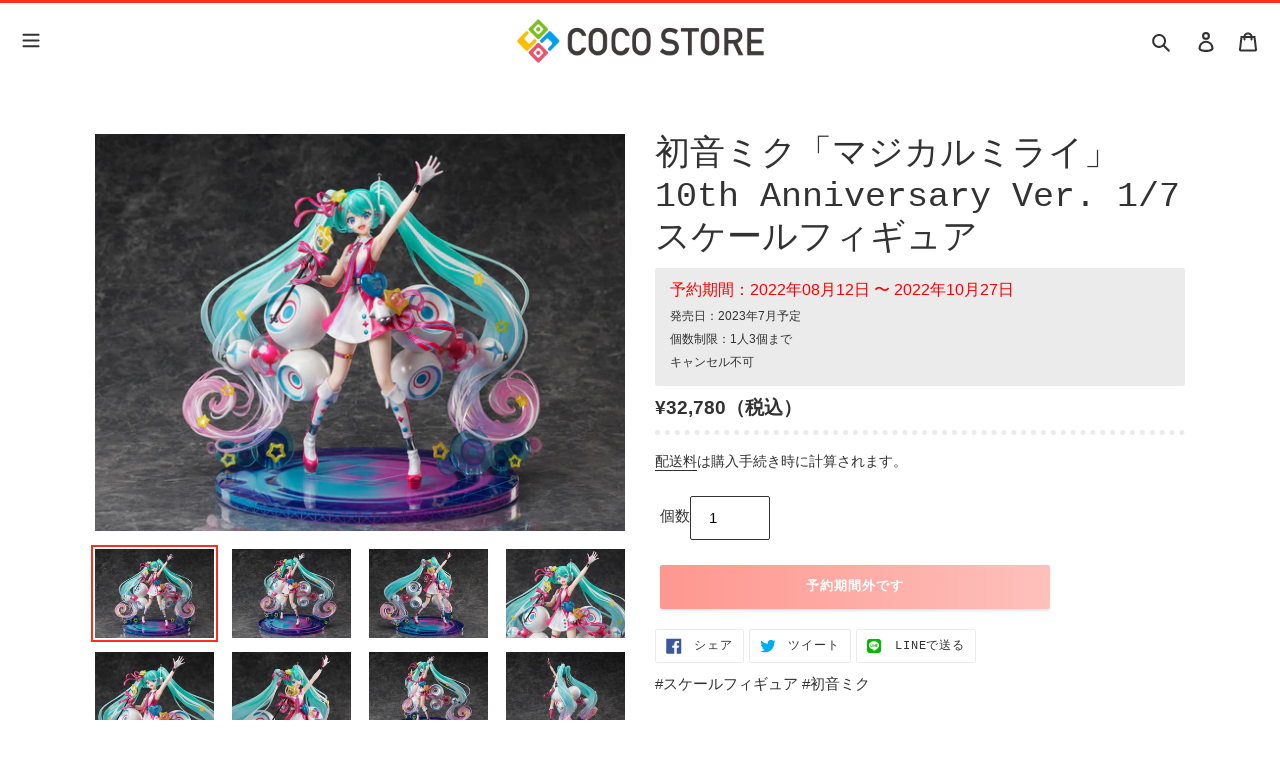

--- FILE ---
content_type: text/html; charset=utf-8
request_url: https://coco-store.jp/products/1
body_size: 33079
content:
<!doctype html>
<html class="no-js" lang="ja">
<head>
  <!-- Google Tag Manager -->
  <script>(function(w,d,s,l,i){w[l]=w[l]||[];w[l].push({'gtm.start':
  new Date().getTime(),event:'gtm.js'});var f=d.getElementsByTagName(s)[0],
  j=d.createElement(s),dl=l!='dataLayer'?'&l='+l:'';j.async=true;j.src=
  'https://www.googletagmanager.com/gtm.js?id='+i+dl;f.parentNode.insertBefore(j,f);
  })(window,document,'script','dataLayer','GTM-NCHP8JG');</script>
  <!-- End Google Tag Manager -->
  <meta charset="utf-8">
  <meta http-equiv="X-UA-Compatible" content="IE=edge,chrome=1">
  <meta name="viewport" content="width=device-width,initial-scale=1">
  <meta name="theme-color" content="#333232">

  <link rel="preconnect" href="https://cdn.shopify.com" crossorigin>
  <link rel="preconnect" href="https://fonts.shopifycdn.com" crossorigin>
  <link rel="preconnect" href="https://monorail-edge.shopifysvc.com"><link rel="preload" href="//coco-store.jp/cdn/shop/t/11/assets/theme.css?v=138156890960198561541765436785" as="style">
  <link rel="preload" as="font" href="" type="font/woff2" crossorigin>
  <link rel="preload" as="font" href="" type="font/woff2" crossorigin>
  <link rel="preload" as="font" href="" type="font/woff2" crossorigin>
  <link rel="preload" href="//coco-store.jp/cdn/shop/t/11/assets/theme.js?v=16203573537316399521765436785" as="script">
  <link rel="preload" href="//coco-store.jp/cdn/shop/t/11/assets/lazysizes.js?v=63098554868324070131765436785" as="script"><link rel="canonical" href="https://coco-store.jp/products/1"><link rel="shortcut icon" href="//coco-store.jp/cdn/shop/files/favicon_32x32.png?v=1660013933" type="image/png"><title>初音ミク「マジカルミライ」10th Anniversary Ver. 1/7スケールフィギュア
&ndash; COCOストア</title><meta name="description" content="商品概要 初音ミク「マジカルミライ」記念すべき10回目を迎えた-特別なミク- 大人気イラストレーター・KEI氏による、初音ミク「マジカルミライ」10th Anniversary メインビジュアルが1/7スケールフィギュアになりました。マジカルミライ10回目となる今回のテーマは「レトロフューチャー」。どこか懐かしさを感じる衣装は、イラストに描かれた虹色に輝く光沢を彩色で表現。クリア素材を用いた、繊細で美しいツインテールは、毛流れも丁寧に造形されています。巨大なスピーカーの一部、随所に散りばめられた星形のパーツはクリア素材で表現。マイクやリボンも丁寧に造形され、はじける笑顔は飛び切りの可愛さです。「マジカルミライ」記念すべき10回目を迎"><!-- /snippets/social-meta-tags.liquid -->


<meta property="og:site_name" content="COCOストア">
<meta property="og:url" content="https://coco-store.jp/products/1">
<meta property="og:title" content="初音ミク「マジカルミライ」10th Anniversary Ver. 1/7スケールフィギュア">
<meta property="og:type" content="product">
<meta property="og:description" content="商品概要 初音ミク「マジカルミライ」記念すべき10回目を迎えた-特別なミク- 大人気イラストレーター・KEI氏による、初音ミク「マジカルミライ」10th Anniversary メインビジュアルが1/7スケールフィギュアになりました。マジカルミライ10回目となる今回のテーマは「レトロフューチャー」。どこか懐かしさを感じる衣装は、イラストに描かれた虹色に輝く光沢を彩色で表現。クリア素材を用いた、繊細で美しいツインテールは、毛流れも丁寧に造形されています。巨大なスピーカーの一部、随所に散りばめられた星形のパーツはクリア素材で表現。マイクやリボンも丁寧に造形され、はじける笑顔は飛び切りの可愛さです。「マジカルミライ」記念すべき10回目を迎"><meta property="og:image" content="http://coco-store.jp/cdn/shop/products/coco001_01.jpg?v=1659574032">
  <meta property="og:image:secure_url" content="https://coco-store.jp/cdn/shop/products/coco001_01.jpg?v=1659574032">
  <meta property="og:image:width" content="3000">
  <meta property="og:image:height" content="2250">
  <meta property="og:price:amount" content="32,780">
  <meta property="og:price:currency" content="JPY">



  <meta name="twitter:site" content="@designcoco_t">

<meta name="twitter:card" content="summary_large_image">
<meta name="twitter:title" content="初音ミク「マジカルミライ」10th Anniversary Ver. 1/7スケールフィギュア">
<meta name="twitter:description" content="商品概要 初音ミク「マジカルミライ」記念すべき10回目を迎えた-特別なミク- 大人気イラストレーター・KEI氏による、初音ミク「マジカルミライ」10th Anniversary メインビジュアルが1/7スケールフィギュアになりました。マジカルミライ10回目となる今回のテーマは「レトロフューチャー」。どこか懐かしさを感じる衣装は、イラストに描かれた虹色に輝く光沢を彩色で表現。クリア素材を用いた、繊細で美しいツインテールは、毛流れも丁寧に造形されています。巨大なスピーカーの一部、随所に散りばめられた星形のパーツはクリア素材で表現。マイクやリボンも丁寧に造形され、はじける笑顔は飛び切りの可愛さです。「マジカルミライ」記念すべき10回目を迎">

  
<style data-shopify>
:root {
    --color-text: #333232;
    --color-text-rgb: 51, 50, 50;
    --color-body-text: #333232;
    --color-sale-text: #EA0606;
    --color-small-button-text-border: #3a3a3a;
    --color-text-field: #ffffff;
    --color-text-field-text: #000000;
    --color-text-field-text-rgb: 0, 0, 0;

    --color-btn-primary: #333232;
    --color-btn-primary-darker: #191919;
    --color-btn-primary-text: #ffffff;

    --color-blankstate: rgba(51, 50, 50, 0.35);
    --color-blankstate-border: rgba(51, 50, 50, 0.2);
    --color-blankstate-background: rgba(51, 50, 50, 0.1);

    --color-text-focus:#5a5858;
    --color-overlay-text-focus:#e6e6e6;
    --color-btn-primary-focus:#5a5858;
    --color-btn-social-focus:#d2d2d2;
    --color-small-button-text-border-focus:#606060;
    --predictive-search-focus:#f2f2f2;

    --color-body: #ffffff;
    --color-bg: #ffffff;
    --color-bg-rgb: 255, 255, 255;
    --color-bg-alt: rgba(51, 50, 50, 0.05);
    --color-bg-currency-selector: rgba(51, 50, 50, 0.2);

    --color-overlay-title-text: #ffffff;
    --color-image-overlay: #685858;
    --color-image-overlay-rgb: 104, 88, 88;--opacity-image-overlay: 0.4;--hover-overlay-opacity: 0.8;

    --color-border: #ebebeb;
    --color-border-form: #cccccc;
    --color-border-form-darker: #b3b3b3;

    --svg-select-icon: url(//coco-store.jp/cdn/shop/t/11/assets/ico-select.svg?v=29003672709104678581765436785);
    --slick-img-url: url(//coco-store.jp/cdn/shop/t/11/assets/ajax-loader.gif?v=41356863302472015721765436785);

    --font-weight-body--bold: 700;
    --font-weight-body--bolder: 700;

    --font-stack-header: "SF Mono", Menlo, Consolas, Monaco, Liberation Mono, Lucida Console, monospace, Apple Color Emoji, Segoe UI Emoji, Segoe UI Symbol;
    --font-style-header: normal;
    --font-weight-header: 400;

    --font-stack-body: Helvetica, Arial, sans-serif;
    --font-style-body: normal;
    --font-weight-body: 400;

    --font-size-header: 26;

    --font-size-base: 15;

    --font-h1-desktop: 35;
    --font-h1-mobile: 32;
    --font-h2-desktop: 20;
    --font-h2-mobile: 18;
    --font-h3-mobile: 20;
    --font-h4-desktop: 17;
    --font-h4-mobile: 15;
    --font-h5-desktop: 15;
    --font-h5-mobile: 13;
    --font-h6-desktop: 14;
    --font-h6-mobile: 12;

    --font-mega-title-large-desktop: 65;

    --font-rich-text-large: 17;
    --font-rich-text-small: 13;

    
--color-video-bg: #f2f2f2;

    
    --global-color-image-loader-primary: rgba(51, 50, 50, 0.06);
    --global-color-image-loader-secondary: rgba(51, 50, 50, 0.12);
  }
</style>


  <style>*,::after,::before{box-sizing:border-box}body{margin:0}body,html{background-color:var(--color-body)}body,button{font-size:calc(var(--font-size-base) * 1px);font-family:var(--font-stack-body);font-style:var(--font-style-body);font-weight:var(--font-weight-body);color:var(--color-text);line-height:1.5}body,button{-webkit-font-smoothing:antialiased;-webkit-text-size-adjust:100%}.border-bottom{border-bottom:1px solid var(--color-border)}.btn--link{background-color:transparent;border:0;margin:0;color:var(--color-text);text-align:left}.text-right{text-align:right}.icon{display:inline-block;width:20px;height:20px;vertical-align:middle;fill:currentColor}.icon__fallback-text,.visually-hidden{position:absolute!important;overflow:hidden;clip:rect(0 0 0 0);height:1px;width:1px;margin:-1px;padding:0;border:0}svg.icon:not(.icon--full-color) circle,svg.icon:not(.icon--full-color) ellipse,svg.icon:not(.icon--full-color) g,svg.icon:not(.icon--full-color) line,svg.icon:not(.icon--full-color) path,svg.icon:not(.icon--full-color) polygon,svg.icon:not(.icon--full-color) polyline,svg.icon:not(.icon--full-color) rect,symbol.icon:not(.icon--full-color) circle,symbol.icon:not(.icon--full-color) ellipse,symbol.icon:not(.icon--full-color) g,symbol.icon:not(.icon--full-color) line,symbol.icon:not(.icon--full-color) path,symbol.icon:not(.icon--full-color) polygon,symbol.icon:not(.icon--full-color) polyline,symbol.icon:not(.icon--full-color) rect{fill:inherit;stroke:inherit}li{list-style:none}.list--inline{padding:0;margin:0}.list--inline>li{display:inline-block;margin-bottom:0;vertical-align:middle}a{color:var(--color-text);text-decoration:none}.h1,.h2,h1,h2{margin:0 0 17.5px;font-family:var(--font-stack-header);font-style:var(--font-style-header);font-weight:var(--font-weight-header);line-height:1.2;overflow-wrap:break-word;word-wrap:break-word}.h1 a,.h2 a,h1 a,h2 a{color:inherit;text-decoration:none;font-weight:inherit}.h1,h1{font-size:calc(((var(--font-h1-desktop))/ (var(--font-size-base))) * 1em);text-transform:none;letter-spacing:0}@media only screen and (max-width:749px){.h1,h1{font-size:calc(((var(--font-h1-mobile))/ (var(--font-size-base))) * 1em)}}.h2,h2{font-size:calc(((var(--font-h2-desktop))/ (var(--font-size-base))) * 1em);text-transform:uppercase;letter-spacing:.1em}@media only screen and (max-width:749px){.h2,h2{font-size:calc(((var(--font-h2-mobile))/ (var(--font-size-base))) * 1em)}}p{color:var(--color-body-text);margin:0 0 19.44444px}@media only screen and (max-width:749px){p{font-size:calc(((var(--font-size-base) - 1)/ (var(--font-size-base))) * 1em)}}p:last-child{margin-bottom:0}@media only screen and (max-width:749px){.small--hide{display:none!important}}.grid{list-style:none;margin:0;padding:0;margin-left:-30px}.grid::after{content:'';display:table;clear:both}@media only screen and (max-width:749px){.grid{margin-left:-22px}}.grid::after{content:'';display:table;clear:both}.grid--no-gutters{margin-left:0}.grid--no-gutters .grid__item{padding-left:0}.grid--table{display:table;table-layout:fixed;width:100%}.grid--table>.grid__item{float:none;display:table-cell;vertical-align:middle}.grid__item{float:left;padding-left:30px;width:100%}@media only screen and (max-width:749px){.grid__item{padding-left:22px}}.grid__item[class*="--push"]{position:relative}@media only screen and (min-width:750px){.medium-up--one-quarter{width:25%}.medium-up--push-one-third{width:33.33%}.medium-up--one-half{width:50%}.medium-up--push-one-third{left:33.33%;position:relative}}.site-header{position:relative;background-color:var(--color-body)}@media only screen and (max-width:749px){.site-header{border-bottom:1px solid var(--color-border)}}@media only screen and (min-width:750px){.site-header{padding:0 55px}.site-header.logo--center{padding-top:30px}}.site-header__logo{margin:15px 0}.logo-align--center .site-header__logo{text-align:center;margin:0 auto}@media only screen and (max-width:749px){.logo-align--center .site-header__logo{text-align:left;margin:15px 0}}@media only screen and (max-width:749px){.site-header__logo{padding-left:22px;text-align:left}.site-header__logo img{margin:0}}.site-header__logo-link{display:inline-block;word-break:break-word}@media only screen and (min-width:750px){.logo-align--center .site-header__logo-link{margin:0 auto}}.site-header__logo-image{display:block}@media only screen and (min-width:750px){.site-header__logo-image{margin:0 auto}}.site-header__logo-image img{width:100%}.site-header__logo-image--centered img{margin:0 auto}.site-header__logo img{display:block}.site-header__icons{position:relative;white-space:nowrap}@media only screen and (max-width:749px){.site-header__icons{width:auto;padding-right:13px}.site-header__icons .btn--link,.site-header__icons .site-header__cart{font-size:calc(((var(--font-size-base))/ (var(--font-size-base))) * 1em)}}.site-header__icons-wrapper{position:relative;display:-webkit-flex;display:-ms-flexbox;display:flex;width:100%;-ms-flex-align:center;-webkit-align-items:center;-moz-align-items:center;-ms-align-items:center;-o-align-items:center;align-items:center;-webkit-justify-content:flex-end;-ms-justify-content:flex-end;justify-content:flex-end}.site-header__account,.site-header__cart,.site-header__search{position:relative}.site-header__search.site-header__icon{display:none}@media only screen and (min-width:1400px){.site-header__search.site-header__icon{display:block}}.site-header__search-toggle{display:block}@media only screen and (min-width:750px){.site-header__account,.site-header__cart{padding:10px 11px}}.site-header__cart-title,.site-header__search-title{position:absolute!important;overflow:hidden;clip:rect(0 0 0 0);height:1px;width:1px;margin:-1px;padding:0;border:0;display:block;vertical-align:middle}.site-header__cart-title{margin-right:3px}.site-header__cart-count{display:flex;align-items:center;justify-content:center;position:absolute;right:.4rem;top:.2rem;font-weight:700;background-color:var(--color-btn-primary);color:var(--color-btn-primary-text);border-radius:50%;min-width:1em;height:1em}.site-header__cart-count span{font-family:HelveticaNeue,"Helvetica Neue",Helvetica,Arial,sans-serif;font-size:calc(11em / 16);line-height:1}@media only screen and (max-width:749px){.site-header__cart-count{top:calc(7em / 16);right:0;border-radius:50%;min-width:calc(19em / 16);height:calc(19em / 16)}}@media only screen and (max-width:749px){.site-header__cart-count span{padding:.25em calc(6em / 16);font-size:12px}}.site-header__menu{display:none}@media only screen and (max-width:749px){.site-header__icon{display:inline-block;vertical-align:middle;padding:10px 11px;margin:0}}@media only screen and (min-width:750px){.site-header__icon .icon-search{margin-right:3px}}.announcement-bar{z-index:10;position:relative;text-align:center;border-bottom:1px solid transparent;padding:2px}.announcement-bar__link{display:block}.announcement-bar__message{display:block;padding:11px 22px;font-size:calc(((16)/ (var(--font-size-base))) * 1em);font-weight:var(--font-weight-header)}@media only screen and (min-width:750px){.announcement-bar__message{padding-left:55px;padding-right:55px}}.site-nav{position:relative;padding:0;text-align:center;margin:25px 0}.site-nav a{padding:3px 10px}.site-nav__link{display:block;white-space:nowrap}.site-nav--centered .site-nav__link{padding-top:0}.site-nav__link .icon-chevron-down{width:calc(8em / 16);height:calc(8em / 16);margin-left:.5rem}.site-nav__label{border-bottom:1px solid transparent}.site-nav__link--active .site-nav__label{border-bottom-color:var(--color-text)}.site-nav__link--button{border:none;background-color:transparent;padding:3px 10px}.site-header__mobile-nav{z-index:11;position:relative;background-color:var(--color-body)}@media only screen and (max-width:749px){.site-header__mobile-nav{display:-webkit-flex;display:-ms-flexbox;display:flex;width:100%;-ms-flex-align:center;-webkit-align-items:center;-moz-align-items:center;-ms-align-items:center;-o-align-items:center;align-items:center}}.mobile-nav--open .icon-close{display:none}.main-content{opacity:0}.main-content .shopify-section{display:none}.main-content .shopify-section:first-child{display:inherit}.critical-hidden{display:none}</style>

  <script>
    window.performance.mark('debut:theme_stylesheet_loaded.start');

    function onLoadStylesheet() {
      performance.mark('debut:theme_stylesheet_loaded.end');
      performance.measure('debut:theme_stylesheet_loaded', 'debut:theme_stylesheet_loaded.start', 'debut:theme_stylesheet_loaded.end');

      var url = "//coco-store.jp/cdn/shop/t/11/assets/theme.css?v=138156890960198561541765436785";
      var link = document.querySelector('link[href="' + url + '"]');
      link.loaded = true;
      link.dispatchEvent(new Event('load'));
    }
  </script>

  <link rel="stylesheet" href="//coco-store.jp/cdn/shop/t/11/assets/theme.css?v=138156890960198561541765436785" type="text/css" media="print" onload="this.media='all';onLoadStylesheet()">
  <!--  Thema customize -->
  <link href="//coco-store.jp/cdn/shop/t/11/assets/custom.css?v=142147918443341658811765453553" rel="stylesheet" type="text/css" media="all" />

  <style>
    
    
    
    
    
    
  </style>

  <script>const moneyFormat = "¥{{amount_no_decimals}}"
var theme = {
      breakpoints: {
        medium: 750,
        large: 990,
        widescreen: 1400
      },
      strings: {
        addToCart: "カートに追加する",
        soldOut: "売り切れ",
        unavailable: "お取り扱いできません",
        regularPrice: "通常価格",
        salePrice: "販売価格",
        sale: "セール",
        fromLowestPrice: "[price]から",
        vendor: "販売元",
        showMore: "さらに表示する",
        showLess: "表示を減らす",
        searchFor: "検索する",
        addressError: "住所を調べる際にエラーが発生しました",
        addressNoResults: "その住所は見つかりませんでした",
        addressQueryLimit: "Google APIの使用量の制限を超えました。\u003ca href=\"https:\/\/developers.google.com\/maps\/premium\/usage-limits\"\u003eプレミアムプラン\u003c\/a\u003eへのアップグレードをご検討ください。",
        authError: "あなたのGoogle Mapsのアカウント認証で問題が発生しました。",
        newWindow: "新しいウィンドウで開く",
        external: "外部のウェブサイトに移動します。",
        newWindowExternal: "外部のウェブサイトを新しいウィンドウで開く",
        removeLabel: "[product] を削除する",
        update: "アップデート",
        quantity: "数量",
        discountedTotal: "ディスカウント合計",
        regularTotal: "通常合計",
        priceColumn: "ディスカウントの詳細については価格列を参照してください。",
        quantityMinimumMessage: "数量は1以上でなければなりません",
        cartError: "お客様のカートをアップデートするときにエラーが発生しました。再度お試しください。",
        removedItemMessage: "カートから \u003cspan class=\"cart__removed-product-details\"\u003e([quantity]) 個の[link]\u003c\/span\u003eが消去されました。",
        unitPrice: "単価",
        unitPriceSeparator: "あたり",
        oneCartCount: "1個のアイテム",
        otherCartCount: "[count]個のアイテム",
        quantityLabel: "数量: [count]",
        products: "商品",
        loading: "読み込んでいます",
        number_of_results: "[result_number]\/[results_count]",
        number_of_results_found: "[results_count]件の結果が見つかりました",
        one_result_found: "1件の結果が見つかりました"
      },
      moneyFormat: moneyFormat,
      moneyFormatWithCurrency: "¥{{amount_no_decimals}} JPY",
      settings: {
        predictiveSearchEnabled: true,
        predictiveSearchShowPrice: false,
        predictiveSearchShowVendor: false
      },
      stylesheet: "//coco-store.jp/cdn/shop/t/11/assets/theme.css?v=138156890960198561541765436785"
    };document.documentElement.className = document.documentElement.className.replace('no-js', 'js');
  </script><script src="//coco-store.jp/cdn/shop/t/11/assets/theme.js?v=16203573537316399521765436785" defer="defer"></script>
  <script src="//coco-store.jp/cdn/shop/t/11/assets/lazysizes.js?v=63098554868324070131765436785" async="async"></script>

  <script type="text/javascript">
    if (window.MSInputMethodContext && document.documentMode) {
      var scripts = document.getElementsByTagName('script')[0];
      var polyfill = document.createElement("script");
      polyfill.defer = true;
      polyfill.src = "//coco-store.jp/cdn/shop/t/11/assets/ie11CustomProperties.min.js?v=146208399201472936201765436785";

      scripts.parentNode.insertBefore(polyfill, scripts);
    }
  </script>

  <script>window.performance && window.performance.mark && window.performance.mark('shopify.content_for_header.start');</script><meta name="google-site-verification" content="W8dFPN5tqVufFPCWMTHQ5fSfFVjFBGo2ImVHfSArXLg">
<meta id="shopify-digital-wallet" name="shopify-digital-wallet" content="/61762568373/digital_wallets/dialog">
<link rel="alternate" type="application/json+oembed" href="https://coco-store.jp/products/1.oembed">
<script async="async" src="/checkouts/internal/preloads.js?locale=ja-JP"></script>
<script id="shopify-features" type="application/json">{"accessToken":"f26e2ce7449caa913031d5868271449a","betas":["rich-media-storefront-analytics"],"domain":"coco-store.jp","predictiveSearch":false,"shopId":61762568373,"locale":"ja"}</script>
<script>var Shopify = Shopify || {};
Shopify.shop = "design-coco.myshopify.com";
Shopify.locale = "ja";
Shopify.currency = {"active":"JPY","rate":"1.0"};
Shopify.country = "JP";
Shopify.theme = {"name":"251211_蔵出し販売中セクション追加","id":186873675957,"schema_name":"Debut","schema_version":"17.14.1","theme_store_id":796,"role":"main"};
Shopify.theme.handle = "null";
Shopify.theme.style = {"id":null,"handle":null};
Shopify.cdnHost = "coco-store.jp/cdn";
Shopify.routes = Shopify.routes || {};
Shopify.routes.root = "/";</script>
<script type="module">!function(o){(o.Shopify=o.Shopify||{}).modules=!0}(window);</script>
<script>!function(o){function n(){var o=[];function n(){o.push(Array.prototype.slice.apply(arguments))}return n.q=o,n}var t=o.Shopify=o.Shopify||{};t.loadFeatures=n(),t.autoloadFeatures=n()}(window);</script>
<script id="shop-js-analytics" type="application/json">{"pageType":"product"}</script>
<script defer="defer" async type="module" src="//coco-store.jp/cdn/shopifycloud/shop-js/modules/v2/client.init-shop-cart-sync_Cun6Ba8E.ja.esm.js"></script>
<script defer="defer" async type="module" src="//coco-store.jp/cdn/shopifycloud/shop-js/modules/v2/chunk.common_DGWubyOB.esm.js"></script>
<script type="module">
  await import("//coco-store.jp/cdn/shopifycloud/shop-js/modules/v2/client.init-shop-cart-sync_Cun6Ba8E.ja.esm.js");
await import("//coco-store.jp/cdn/shopifycloud/shop-js/modules/v2/chunk.common_DGWubyOB.esm.js");

  window.Shopify.SignInWithShop?.initShopCartSync?.({"fedCMEnabled":true,"windoidEnabled":true});

</script>
<script id="__st">var __st={"a":61762568373,"offset":32400,"reqid":"d4caeada-d373-418c-9ebf-8f9f53ce03e4-1768773220","pageurl":"coco-store.jp\/products\/1","u":"7a8da0509237","p":"product","rtyp":"product","rid":7255359226037};</script>
<script>window.ShopifyPaypalV4VisibilityTracking = true;</script>
<script id="captcha-bootstrap">!function(){'use strict';const t='contact',e='account',n='new_comment',o=[[t,t],['blogs',n],['comments',n],[t,'customer']],c=[[e,'customer_login'],[e,'guest_login'],[e,'recover_customer_password'],[e,'create_customer']],r=t=>t.map((([t,e])=>`form[action*='/${t}']:not([data-nocaptcha='true']) input[name='form_type'][value='${e}']`)).join(','),a=t=>()=>t?[...document.querySelectorAll(t)].map((t=>t.form)):[];function s(){const t=[...o],e=r(t);return a(e)}const i='password',u='form_key',d=['recaptcha-v3-token','g-recaptcha-response','h-captcha-response',i],f=()=>{try{return window.sessionStorage}catch{return}},m='__shopify_v',_=t=>t.elements[u];function p(t,e,n=!1){try{const o=window.sessionStorage,c=JSON.parse(o.getItem(e)),{data:r}=function(t){const{data:e,action:n}=t;return t[m]||n?{data:e,action:n}:{data:t,action:n}}(c);for(const[e,n]of Object.entries(r))t.elements[e]&&(t.elements[e].value=n);n&&o.removeItem(e)}catch(o){console.error('form repopulation failed',{error:o})}}const l='form_type',E='cptcha';function T(t){t.dataset[E]=!0}const w=window,h=w.document,L='Shopify',v='ce_forms',y='captcha';let A=!1;((t,e)=>{const n=(g='f06e6c50-85a8-45c8-87d0-21a2b65856fe',I='https://cdn.shopify.com/shopifycloud/storefront-forms-hcaptcha/ce_storefront_forms_captcha_hcaptcha.v1.5.2.iife.js',D={infoText:'hCaptchaによる保護',privacyText:'プライバシー',termsText:'利用規約'},(t,e,n)=>{const o=w[L][v],c=o.bindForm;if(c)return c(t,g,e,D).then(n);var r;o.q.push([[t,g,e,D],n]),r=I,A||(h.body.append(Object.assign(h.createElement('script'),{id:'captcha-provider',async:!0,src:r})),A=!0)});var g,I,D;w[L]=w[L]||{},w[L][v]=w[L][v]||{},w[L][v].q=[],w[L][y]=w[L][y]||{},w[L][y].protect=function(t,e){n(t,void 0,e),T(t)},Object.freeze(w[L][y]),function(t,e,n,w,h,L){const[v,y,A,g]=function(t,e,n){const i=e?o:[],u=t?c:[],d=[...i,...u],f=r(d),m=r(i),_=r(d.filter((([t,e])=>n.includes(e))));return[a(f),a(m),a(_),s()]}(w,h,L),I=t=>{const e=t.target;return e instanceof HTMLFormElement?e:e&&e.form},D=t=>v().includes(t);t.addEventListener('submit',(t=>{const e=I(t);if(!e)return;const n=D(e)&&!e.dataset.hcaptchaBound&&!e.dataset.recaptchaBound,o=_(e),c=g().includes(e)&&(!o||!o.value);(n||c)&&t.preventDefault(),c&&!n&&(function(t){try{if(!f())return;!function(t){const e=f();if(!e)return;const n=_(t);if(!n)return;const o=n.value;o&&e.removeItem(o)}(t);const e=Array.from(Array(32),(()=>Math.random().toString(36)[2])).join('');!function(t,e){_(t)||t.append(Object.assign(document.createElement('input'),{type:'hidden',name:u})),t.elements[u].value=e}(t,e),function(t,e){const n=f();if(!n)return;const o=[...t.querySelectorAll(`input[type='${i}']`)].map((({name:t})=>t)),c=[...d,...o],r={};for(const[a,s]of new FormData(t).entries())c.includes(a)||(r[a]=s);n.setItem(e,JSON.stringify({[m]:1,action:t.action,data:r}))}(t,e)}catch(e){console.error('failed to persist form',e)}}(e),e.submit())}));const S=(t,e)=>{t&&!t.dataset[E]&&(n(t,e.some((e=>e===t))),T(t))};for(const o of['focusin','change'])t.addEventListener(o,(t=>{const e=I(t);D(e)&&S(e,y())}));const B=e.get('form_key'),M=e.get(l),P=B&&M;t.addEventListener('DOMContentLoaded',(()=>{const t=y();if(P)for(const e of t)e.elements[l].value===M&&p(e,B);[...new Set([...A(),...v().filter((t=>'true'===t.dataset.shopifyCaptcha))])].forEach((e=>S(e,t)))}))}(h,new URLSearchParams(w.location.search),n,t,e,['guest_login'])})(!0,!0)}();</script>
<script integrity="sha256-4kQ18oKyAcykRKYeNunJcIwy7WH5gtpwJnB7kiuLZ1E=" data-source-attribution="shopify.loadfeatures" defer="defer" src="//coco-store.jp/cdn/shopifycloud/storefront/assets/storefront/load_feature-a0a9edcb.js" crossorigin="anonymous"></script>
<script data-source-attribution="shopify.dynamic_checkout.dynamic.init">var Shopify=Shopify||{};Shopify.PaymentButton=Shopify.PaymentButton||{isStorefrontPortableWallets:!0,init:function(){window.Shopify.PaymentButton.init=function(){};var t=document.createElement("script");t.src="https://coco-store.jp/cdn/shopifycloud/portable-wallets/latest/portable-wallets.ja.js",t.type="module",document.head.appendChild(t)}};
</script>
<script data-source-attribution="shopify.dynamic_checkout.buyer_consent">
  function portableWalletsHideBuyerConsent(e){var t=document.getElementById("shopify-buyer-consent"),n=document.getElementById("shopify-subscription-policy-button");t&&n&&(t.classList.add("hidden"),t.setAttribute("aria-hidden","true"),n.removeEventListener("click",e))}function portableWalletsShowBuyerConsent(e){var t=document.getElementById("shopify-buyer-consent"),n=document.getElementById("shopify-subscription-policy-button");t&&n&&(t.classList.remove("hidden"),t.removeAttribute("aria-hidden"),n.addEventListener("click",e))}window.Shopify?.PaymentButton&&(window.Shopify.PaymentButton.hideBuyerConsent=portableWalletsHideBuyerConsent,window.Shopify.PaymentButton.showBuyerConsent=portableWalletsShowBuyerConsent);
</script>
<script>
  function portableWalletsCleanup(e){e&&e.src&&console.error("Failed to load portable wallets script "+e.src);var t=document.querySelectorAll("shopify-accelerated-checkout .shopify-payment-button__skeleton, shopify-accelerated-checkout-cart .wallet-cart-button__skeleton"),e=document.getElementById("shopify-buyer-consent");for(let e=0;e<t.length;e++)t[e].remove();e&&e.remove()}function portableWalletsNotLoadedAsModule(e){e instanceof ErrorEvent&&"string"==typeof e.message&&e.message.includes("import.meta")&&"string"==typeof e.filename&&e.filename.includes("portable-wallets")&&(window.removeEventListener("error",portableWalletsNotLoadedAsModule),window.Shopify.PaymentButton.failedToLoad=e,"loading"===document.readyState?document.addEventListener("DOMContentLoaded",window.Shopify.PaymentButton.init):window.Shopify.PaymentButton.init())}window.addEventListener("error",portableWalletsNotLoadedAsModule);
</script>

<script type="module" src="https://coco-store.jp/cdn/shopifycloud/portable-wallets/latest/portable-wallets.ja.js" onError="portableWalletsCleanup(this)" crossorigin="anonymous"></script>
<script nomodule>
  document.addEventListener("DOMContentLoaded", portableWalletsCleanup);
</script>

<link id="shopify-accelerated-checkout-styles" rel="stylesheet" media="screen" href="https://coco-store.jp/cdn/shopifycloud/portable-wallets/latest/accelerated-checkout-backwards-compat.css" crossorigin="anonymous">
<style id="shopify-accelerated-checkout-cart">
        #shopify-buyer-consent {
  margin-top: 1em;
  display: inline-block;
  width: 100%;
}

#shopify-buyer-consent.hidden {
  display: none;
}

#shopify-subscription-policy-button {
  background: none;
  border: none;
  padding: 0;
  text-decoration: underline;
  font-size: inherit;
  cursor: pointer;
}

#shopify-subscription-policy-button::before {
  box-shadow: none;
}

      </style>

<script>window.performance && window.performance.mark && window.performance.mark('shopify.content_for_header.end');</script>


<!-- hasigo_sales_period -->


<style>
  form.hasigo-sales-period-out-of-term .shopify-payment-button {
    margin-top: 0;
  }
  /* 購入フォーム内のボタン "add to cart", "buy it now" を隠す */
  body:not(.hasigo-sales-period-loaded) form[action*="/cart/add"] [type="submit"],
  body:not(.hasigo-sales-period-loaded) .shopify-payment-button {
    position: absolute;
    top: -9999px;
    display: none;
  }

  /* 販売期間設定商品なら "add to cart" を隠す */
  form.hasigo-sales-period-out-of-term [type="submit"],
  /* BUY IT NOW 以外の動的購入ボタンを隠す */
  form.hasigo-sales-period-out-of-term .shopify-payment-button .shopify-payment-button__button--branded {
    position: absolute;
    top: -9999px;
    display: none;
  }

  /* フェードインアニメーションをきれいにする */
  @keyframes hasigo-sales-period-fade-in { from { opacity: 0; } }
  form.hasigo-sales-period-out-of-term .shopify-payment-button .shopify-payment-button__button:disabled {
    animation: hasigo-sales-period-fade-in .3s cubic-bezier(0.1, 0.79, 1, 1) backwards;
  }
</style>
<script>
  var HasigoSalesPeriod = window.HasigoSalesPeriod || {};
  HasigoSalesPeriod.apiHost = "sales-period.app.growth.ec";
  // ストア情報
  HasigoSalesPeriod.shopDomain = "design-coco.myshopify.com";
  // 更新日
  HasigoSalesPeriod.updatedAt = Date.now();
  // ボタンテキスト
  HasigoSalesPeriod.buttonText = "予約期間外です";
  
    HasigoSalesPeriod.updatedAt = 1768517499;
  
  // 商品情報
  HasigoSalesPeriod.productId = 7255359226037;
  HasigoSalesPeriod.productAvailable = true;
  HasigoSalesPeriod.startDate = 1660265700 || null;
  HasigoSalesPeriod.endDate = 1666882799 || null;
</script>
<script defer src="https://assets-sales-period.app.growth.ec/js/main-v0.0.8.js"></script>

<!-- /hasigo_sales_period -->



  
<!-- hasigo_pre_order -->

  <style>
  /* 購入フォーム内のボタン "add to cart", "buy it now" を隠す */
  body:not(.hasigo-pre-order-loaded) form[action*="/cart/add"] [type="submit"],
  body:not(.hasigo-pre-order-loaded) .shopify-payment-button
  {
    position: absolute;
    top: -9999px;
    display: none;
  }

  /* 予約商品なら "add to cart" を隠す */
  form.hasigo-pre-order-enabled [type="submit"],
  /* BUY IT NOW 以外の動的購入ボタンを隠す */
  form.hasigo-pre-order-enabled .shopify-payment-button .shopify-payment-button__button--branded,
  /* BUY IT NOW の下に hidden で存在する、「別のお支払い方法」を消す */
  form.hasigo-pre-order-enabled .shopify-payment-button .shopify-payment-button__button--hidden
  {
    position: absolute;
    top: -9999px;
    display: none !important;
  }
  </style>
  <script>
  var HasigoPreOrder = window.HasigoPreOrder || {};
  HasigoPreOrder.apiHost = "pre-order.app.growth.ec";
  // ストア情報
  HasigoPreOrder.shopDomain = "design-coco.myshopify.com";
  // 更新日
  HasigoPreOrder.updatedAt = Date.now();
  
    HasigoPreOrder.updatedAt = 1768517337;
  
  // 商品情報
  HasigoPreOrder.productId = 7255359226037;
  HasigoPreOrder.productAvailable = true;
  // ボタンテキスト
  HasigoPreOrder.buttonText = "今すぐ予約";
  </script>
  <script defer src="https://assets-pre-order.app.growth.ec/js/main-v0.0.8.js"></script>

<!-- /hasigo_pre_order -->


  <script src="//statics.a8.net/a8sales/a8sales.js"></script>

  
   
  <!-- BEGIN app block: shopify://apps/minmaxify-order-limits/blocks/app-embed-block/3acfba32-89f3-4377-ae20-cbb9abc48475 --><script type="text/javascript" src="https://limits.minmaxify.com/design-coco.myshopify.com?v=139c&r=20260115225233"></script>

<!-- END app block --><link href="https://monorail-edge.shopifysvc.com" rel="dns-prefetch">
<script>(function(){if ("sendBeacon" in navigator && "performance" in window) {try {var session_token_from_headers = performance.getEntriesByType('navigation')[0].serverTiming.find(x => x.name == '_s').description;} catch {var session_token_from_headers = undefined;}var session_cookie_matches = document.cookie.match(/_shopify_s=([^;]*)/);var session_token_from_cookie = session_cookie_matches && session_cookie_matches.length === 2 ? session_cookie_matches[1] : "";var session_token = session_token_from_headers || session_token_from_cookie || "";function handle_abandonment_event(e) {var entries = performance.getEntries().filter(function(entry) {return /monorail-edge.shopifysvc.com/.test(entry.name);});if (!window.abandonment_tracked && entries.length === 0) {window.abandonment_tracked = true;var currentMs = Date.now();var navigation_start = performance.timing.navigationStart;var payload = {shop_id: 61762568373,url: window.location.href,navigation_start,duration: currentMs - navigation_start,session_token,page_type: "product"};window.navigator.sendBeacon("https://monorail-edge.shopifysvc.com/v1/produce", JSON.stringify({schema_id: "online_store_buyer_site_abandonment/1.1",payload: payload,metadata: {event_created_at_ms: currentMs,event_sent_at_ms: currentMs}}));}}window.addEventListener('pagehide', handle_abandonment_event);}}());</script>
<script id="web-pixels-manager-setup">(function e(e,d,r,n,o){if(void 0===o&&(o={}),!Boolean(null===(a=null===(i=window.Shopify)||void 0===i?void 0:i.analytics)||void 0===a?void 0:a.replayQueue)){var i,a;window.Shopify=window.Shopify||{};var t=window.Shopify;t.analytics=t.analytics||{};var s=t.analytics;s.replayQueue=[],s.publish=function(e,d,r){return s.replayQueue.push([e,d,r]),!0};try{self.performance.mark("wpm:start")}catch(e){}var l=function(){var e={modern:/Edge?\/(1{2}[4-9]|1[2-9]\d|[2-9]\d{2}|\d{4,})\.\d+(\.\d+|)|Firefox\/(1{2}[4-9]|1[2-9]\d|[2-9]\d{2}|\d{4,})\.\d+(\.\d+|)|Chrom(ium|e)\/(9{2}|\d{3,})\.\d+(\.\d+|)|(Maci|X1{2}).+ Version\/(15\.\d+|(1[6-9]|[2-9]\d|\d{3,})\.\d+)([,.]\d+|)( \(\w+\)|)( Mobile\/\w+|) Safari\/|Chrome.+OPR\/(9{2}|\d{3,})\.\d+\.\d+|(CPU[ +]OS|iPhone[ +]OS|CPU[ +]iPhone|CPU IPhone OS|CPU iPad OS)[ +]+(15[._]\d+|(1[6-9]|[2-9]\d|\d{3,})[._]\d+)([._]\d+|)|Android:?[ /-](13[3-9]|1[4-9]\d|[2-9]\d{2}|\d{4,})(\.\d+|)(\.\d+|)|Android.+Firefox\/(13[5-9]|1[4-9]\d|[2-9]\d{2}|\d{4,})\.\d+(\.\d+|)|Android.+Chrom(ium|e)\/(13[3-9]|1[4-9]\d|[2-9]\d{2}|\d{4,})\.\d+(\.\d+|)|SamsungBrowser\/([2-9]\d|\d{3,})\.\d+/,legacy:/Edge?\/(1[6-9]|[2-9]\d|\d{3,})\.\d+(\.\d+|)|Firefox\/(5[4-9]|[6-9]\d|\d{3,})\.\d+(\.\d+|)|Chrom(ium|e)\/(5[1-9]|[6-9]\d|\d{3,})\.\d+(\.\d+|)([\d.]+$|.*Safari\/(?![\d.]+ Edge\/[\d.]+$))|(Maci|X1{2}).+ Version\/(10\.\d+|(1[1-9]|[2-9]\d|\d{3,})\.\d+)([,.]\d+|)( \(\w+\)|)( Mobile\/\w+|) Safari\/|Chrome.+OPR\/(3[89]|[4-9]\d|\d{3,})\.\d+\.\d+|(CPU[ +]OS|iPhone[ +]OS|CPU[ +]iPhone|CPU IPhone OS|CPU iPad OS)[ +]+(10[._]\d+|(1[1-9]|[2-9]\d|\d{3,})[._]\d+)([._]\d+|)|Android:?[ /-](13[3-9]|1[4-9]\d|[2-9]\d{2}|\d{4,})(\.\d+|)(\.\d+|)|Mobile Safari.+OPR\/([89]\d|\d{3,})\.\d+\.\d+|Android.+Firefox\/(13[5-9]|1[4-9]\d|[2-9]\d{2}|\d{4,})\.\d+(\.\d+|)|Android.+Chrom(ium|e)\/(13[3-9]|1[4-9]\d|[2-9]\d{2}|\d{4,})\.\d+(\.\d+|)|Android.+(UC? ?Browser|UCWEB|U3)[ /]?(15\.([5-9]|\d{2,})|(1[6-9]|[2-9]\d|\d{3,})\.\d+)\.\d+|SamsungBrowser\/(5\.\d+|([6-9]|\d{2,})\.\d+)|Android.+MQ{2}Browser\/(14(\.(9|\d{2,})|)|(1[5-9]|[2-9]\d|\d{3,})(\.\d+|))(\.\d+|)|K[Aa][Ii]OS\/(3\.\d+|([4-9]|\d{2,})\.\d+)(\.\d+|)/},d=e.modern,r=e.legacy,n=navigator.userAgent;return n.match(d)?"modern":n.match(r)?"legacy":"unknown"}(),u="modern"===l?"modern":"legacy",c=(null!=n?n:{modern:"",legacy:""})[u],f=function(e){return[e.baseUrl,"/wpm","/b",e.hashVersion,"modern"===e.buildTarget?"m":"l",".js"].join("")}({baseUrl:d,hashVersion:r,buildTarget:u}),m=function(e){var d=e.version,r=e.bundleTarget,n=e.surface,o=e.pageUrl,i=e.monorailEndpoint;return{emit:function(e){var a=e.status,t=e.errorMsg,s=(new Date).getTime(),l=JSON.stringify({metadata:{event_sent_at_ms:s},events:[{schema_id:"web_pixels_manager_load/3.1",payload:{version:d,bundle_target:r,page_url:o,status:a,surface:n,error_msg:t},metadata:{event_created_at_ms:s}}]});if(!i)return console&&console.warn&&console.warn("[Web Pixels Manager] No Monorail endpoint provided, skipping logging."),!1;try{return self.navigator.sendBeacon.bind(self.navigator)(i,l)}catch(e){}var u=new XMLHttpRequest;try{return u.open("POST",i,!0),u.setRequestHeader("Content-Type","text/plain"),u.send(l),!0}catch(e){return console&&console.warn&&console.warn("[Web Pixels Manager] Got an unhandled error while logging to Monorail."),!1}}}}({version:r,bundleTarget:l,surface:e.surface,pageUrl:self.location.href,monorailEndpoint:e.monorailEndpoint});try{o.browserTarget=l,function(e){var d=e.src,r=e.async,n=void 0===r||r,o=e.onload,i=e.onerror,a=e.sri,t=e.scriptDataAttributes,s=void 0===t?{}:t,l=document.createElement("script"),u=document.querySelector("head"),c=document.querySelector("body");if(l.async=n,l.src=d,a&&(l.integrity=a,l.crossOrigin="anonymous"),s)for(var f in s)if(Object.prototype.hasOwnProperty.call(s,f))try{l.dataset[f]=s[f]}catch(e){}if(o&&l.addEventListener("load",o),i&&l.addEventListener("error",i),u)u.appendChild(l);else{if(!c)throw new Error("Did not find a head or body element to append the script");c.appendChild(l)}}({src:f,async:!0,onload:function(){if(!function(){var e,d;return Boolean(null===(d=null===(e=window.Shopify)||void 0===e?void 0:e.analytics)||void 0===d?void 0:d.initialized)}()){var d=window.webPixelsManager.init(e)||void 0;if(d){var r=window.Shopify.analytics;r.replayQueue.forEach((function(e){var r=e[0],n=e[1],o=e[2];d.publishCustomEvent(r,n,o)})),r.replayQueue=[],r.publish=d.publishCustomEvent,r.visitor=d.visitor,r.initialized=!0}}},onerror:function(){return m.emit({status:"failed",errorMsg:"".concat(f," has failed to load")})},sri:function(e){var d=/^sha384-[A-Za-z0-9+/=]+$/;return"string"==typeof e&&d.test(e)}(c)?c:"",scriptDataAttributes:o}),m.emit({status:"loading"})}catch(e){m.emit({status:"failed",errorMsg:(null==e?void 0:e.message)||"Unknown error"})}}})({shopId: 61762568373,storefrontBaseUrl: "https://coco-store.jp",extensionsBaseUrl: "https://extensions.shopifycdn.com/cdn/shopifycloud/web-pixels-manager",monorailEndpoint: "https://monorail-edge.shopifysvc.com/unstable/produce_batch",surface: "storefront-renderer",enabledBetaFlags: ["2dca8a86"],webPixelsConfigList: [{"id":"1013383349","configuration":"{\"config\":\"{\\\"google_tag_ids\\\":[\\\"G-W91RN0ETZ1\\\",\\\"GT-NS8WKN6T\\\"],\\\"target_country\\\":\\\"ZZ\\\",\\\"gtag_events\\\":[{\\\"type\\\":\\\"search\\\",\\\"action_label\\\":\\\"G-W91RN0ETZ1\\\"},{\\\"type\\\":\\\"begin_checkout\\\",\\\"action_label\\\":\\\"G-W91RN0ETZ1\\\"},{\\\"type\\\":\\\"view_item\\\",\\\"action_label\\\":[\\\"G-W91RN0ETZ1\\\",\\\"MC-Y721ZYRM6D\\\"]},{\\\"type\\\":\\\"purchase\\\",\\\"action_label\\\":[\\\"G-W91RN0ETZ1\\\",\\\"MC-Y721ZYRM6D\\\"]},{\\\"type\\\":\\\"page_view\\\",\\\"action_label\\\":[\\\"G-W91RN0ETZ1\\\",\\\"MC-Y721ZYRM6D\\\"]},{\\\"type\\\":\\\"add_payment_info\\\",\\\"action_label\\\":\\\"G-W91RN0ETZ1\\\"},{\\\"type\\\":\\\"add_to_cart\\\",\\\"action_label\\\":\\\"G-W91RN0ETZ1\\\"}],\\\"enable_monitoring_mode\\\":false}\"}","eventPayloadVersion":"v1","runtimeContext":"OPEN","scriptVersion":"b2a88bafab3e21179ed38636efcd8a93","type":"APP","apiClientId":1780363,"privacyPurposes":[],"dataSharingAdjustments":{"protectedCustomerApprovalScopes":["read_customer_address","read_customer_email","read_customer_name","read_customer_personal_data","read_customer_phone"]}},{"id":"21037237","configuration":"{\"hashed_organization_id\":\"bab64543392eb1cf082cd4ac6b41ff1f_v1\",\"app_key\":\"design-coco\",\"allow_collect_personal_data\":\"false\"}","eventPayloadVersion":"v1","runtimeContext":"STRICT","scriptVersion":"c3e64302e4c6a915b615bb03ddf3784a","type":"APP","apiClientId":111542,"privacyPurposes":["ANALYTICS","MARKETING","SALE_OF_DATA"],"dataSharingAdjustments":{"protectedCustomerApprovalScopes":["read_customer_address","read_customer_email","read_customer_name","read_customer_personal_data","read_customer_phone"]}},{"id":"63504565","eventPayloadVersion":"v1","runtimeContext":"LAX","scriptVersion":"1","type":"CUSTOM","privacyPurposes":["ANALYTICS"],"name":"Google Analytics tag (migrated)"},{"id":"shopify-app-pixel","configuration":"{}","eventPayloadVersion":"v1","runtimeContext":"STRICT","scriptVersion":"0450","apiClientId":"shopify-pixel","type":"APP","privacyPurposes":["ANALYTICS","MARKETING"]},{"id":"shopify-custom-pixel","eventPayloadVersion":"v1","runtimeContext":"LAX","scriptVersion":"0450","apiClientId":"shopify-pixel","type":"CUSTOM","privacyPurposes":["ANALYTICS","MARKETING"]}],isMerchantRequest: false,initData: {"shop":{"name":"COCOストア","paymentSettings":{"currencyCode":"JPY"},"myshopifyDomain":"design-coco.myshopify.com","countryCode":"JP","storefrontUrl":"https:\/\/coco-store.jp"},"customer":null,"cart":null,"checkout":null,"productVariants":[{"price":{"amount":32780.0,"currencyCode":"JPY"},"product":{"title":"初音ミク「マジカルミライ」10th Anniversary Ver. 1\/7スケールフィギュア","vendor":"Design COCO","id":"7255359226037","untranslatedTitle":"初音ミク「マジカルミライ」10th Anniversary Ver. 1\/7スケールフィギュア","url":"\/products\/1","type":""},"id":"42148562075829","image":{"src":"\/\/coco-store.jp\/cdn\/shop\/products\/coco001_01.jpg?v=1659574032"},"sku":"","title":"Default Title","untranslatedTitle":"Default Title"}],"purchasingCompany":null},},"https://coco-store.jp/cdn","fcfee988w5aeb613cpc8e4bc33m6693e112",{"modern":"","legacy":""},{"shopId":"61762568373","storefrontBaseUrl":"https:\/\/coco-store.jp","extensionBaseUrl":"https:\/\/extensions.shopifycdn.com\/cdn\/shopifycloud\/web-pixels-manager","surface":"storefront-renderer","enabledBetaFlags":"[\"2dca8a86\"]","isMerchantRequest":"false","hashVersion":"fcfee988w5aeb613cpc8e4bc33m6693e112","publish":"custom","events":"[[\"page_viewed\",{}],[\"product_viewed\",{\"productVariant\":{\"price\":{\"amount\":32780.0,\"currencyCode\":\"JPY\"},\"product\":{\"title\":\"初音ミク「マジカルミライ」10th Anniversary Ver. 1\/7スケールフィギュア\",\"vendor\":\"Design COCO\",\"id\":\"7255359226037\",\"untranslatedTitle\":\"初音ミク「マジカルミライ」10th Anniversary Ver. 1\/7スケールフィギュア\",\"url\":\"\/products\/1\",\"type\":\"\"},\"id\":\"42148562075829\",\"image\":{\"src\":\"\/\/coco-store.jp\/cdn\/shop\/products\/coco001_01.jpg?v=1659574032\"},\"sku\":\"\",\"title\":\"Default Title\",\"untranslatedTitle\":\"Default Title\"}}]]"});</script><script>
  window.ShopifyAnalytics = window.ShopifyAnalytics || {};
  window.ShopifyAnalytics.meta = window.ShopifyAnalytics.meta || {};
  window.ShopifyAnalytics.meta.currency = 'JPY';
  var meta = {"product":{"id":7255359226037,"gid":"gid:\/\/shopify\/Product\/7255359226037","vendor":"Design COCO","type":"","handle":"1","variants":[{"id":42148562075829,"price":3278000,"name":"初音ミク「マジカルミライ」10th Anniversary Ver. 1\/7スケールフィギュア","public_title":null,"sku":""}],"remote":false},"page":{"pageType":"product","resourceType":"product","resourceId":7255359226037,"requestId":"d4caeada-d373-418c-9ebf-8f9f53ce03e4-1768773220"}};
  for (var attr in meta) {
    window.ShopifyAnalytics.meta[attr] = meta[attr];
  }
</script>
<script class="analytics">
  (function () {
    var customDocumentWrite = function(content) {
      var jquery = null;

      if (window.jQuery) {
        jquery = window.jQuery;
      } else if (window.Checkout && window.Checkout.$) {
        jquery = window.Checkout.$;
      }

      if (jquery) {
        jquery('body').append(content);
      }
    };

    var hasLoggedConversion = function(token) {
      if (token) {
        return document.cookie.indexOf('loggedConversion=' + token) !== -1;
      }
      return false;
    }

    var setCookieIfConversion = function(token) {
      if (token) {
        var twoMonthsFromNow = new Date(Date.now());
        twoMonthsFromNow.setMonth(twoMonthsFromNow.getMonth() + 2);

        document.cookie = 'loggedConversion=' + token + '; expires=' + twoMonthsFromNow;
      }
    }

    var trekkie = window.ShopifyAnalytics.lib = window.trekkie = window.trekkie || [];
    if (trekkie.integrations) {
      return;
    }
    trekkie.methods = [
      'identify',
      'page',
      'ready',
      'track',
      'trackForm',
      'trackLink'
    ];
    trekkie.factory = function(method) {
      return function() {
        var args = Array.prototype.slice.call(arguments);
        args.unshift(method);
        trekkie.push(args);
        return trekkie;
      };
    };
    for (var i = 0; i < trekkie.methods.length; i++) {
      var key = trekkie.methods[i];
      trekkie[key] = trekkie.factory(key);
    }
    trekkie.load = function(config) {
      trekkie.config = config || {};
      trekkie.config.initialDocumentCookie = document.cookie;
      var first = document.getElementsByTagName('script')[0];
      var script = document.createElement('script');
      script.type = 'text/javascript';
      script.onerror = function(e) {
        var scriptFallback = document.createElement('script');
        scriptFallback.type = 'text/javascript';
        scriptFallback.onerror = function(error) {
                var Monorail = {
      produce: function produce(monorailDomain, schemaId, payload) {
        var currentMs = new Date().getTime();
        var event = {
          schema_id: schemaId,
          payload: payload,
          metadata: {
            event_created_at_ms: currentMs,
            event_sent_at_ms: currentMs
          }
        };
        return Monorail.sendRequest("https://" + monorailDomain + "/v1/produce", JSON.stringify(event));
      },
      sendRequest: function sendRequest(endpointUrl, payload) {
        // Try the sendBeacon API
        if (window && window.navigator && typeof window.navigator.sendBeacon === 'function' && typeof window.Blob === 'function' && !Monorail.isIos12()) {
          var blobData = new window.Blob([payload], {
            type: 'text/plain'
          });

          if (window.navigator.sendBeacon(endpointUrl, blobData)) {
            return true;
          } // sendBeacon was not successful

        } // XHR beacon

        var xhr = new XMLHttpRequest();

        try {
          xhr.open('POST', endpointUrl);
          xhr.setRequestHeader('Content-Type', 'text/plain');
          xhr.send(payload);
        } catch (e) {
          console.log(e);
        }

        return false;
      },
      isIos12: function isIos12() {
        return window.navigator.userAgent.lastIndexOf('iPhone; CPU iPhone OS 12_') !== -1 || window.navigator.userAgent.lastIndexOf('iPad; CPU OS 12_') !== -1;
      }
    };
    Monorail.produce('monorail-edge.shopifysvc.com',
      'trekkie_storefront_load_errors/1.1',
      {shop_id: 61762568373,
      theme_id: 186873675957,
      app_name: "storefront",
      context_url: window.location.href,
      source_url: "//coco-store.jp/cdn/s/trekkie.storefront.cd680fe47e6c39ca5d5df5f0a32d569bc48c0f27.min.js"});

        };
        scriptFallback.async = true;
        scriptFallback.src = '//coco-store.jp/cdn/s/trekkie.storefront.cd680fe47e6c39ca5d5df5f0a32d569bc48c0f27.min.js';
        first.parentNode.insertBefore(scriptFallback, first);
      };
      script.async = true;
      script.src = '//coco-store.jp/cdn/s/trekkie.storefront.cd680fe47e6c39ca5d5df5f0a32d569bc48c0f27.min.js';
      first.parentNode.insertBefore(script, first);
    };
    trekkie.load(
      {"Trekkie":{"appName":"storefront","development":false,"defaultAttributes":{"shopId":61762568373,"isMerchantRequest":null,"themeId":186873675957,"themeCityHash":"1999791542038186177","contentLanguage":"ja","currency":"JPY","eventMetadataId":"bb903e81-069a-4bc5-8a18-bb421d8c2468"},"isServerSideCookieWritingEnabled":true,"monorailRegion":"shop_domain","enabledBetaFlags":["65f19447"]},"Session Attribution":{},"S2S":{"facebookCapiEnabled":false,"source":"trekkie-storefront-renderer","apiClientId":580111}}
    );

    var loaded = false;
    trekkie.ready(function() {
      if (loaded) return;
      loaded = true;

      window.ShopifyAnalytics.lib = window.trekkie;

      var originalDocumentWrite = document.write;
      document.write = customDocumentWrite;
      try { window.ShopifyAnalytics.merchantGoogleAnalytics.call(this); } catch(error) {};
      document.write = originalDocumentWrite;

      window.ShopifyAnalytics.lib.page(null,{"pageType":"product","resourceType":"product","resourceId":7255359226037,"requestId":"d4caeada-d373-418c-9ebf-8f9f53ce03e4-1768773220","shopifyEmitted":true});

      var match = window.location.pathname.match(/checkouts\/(.+)\/(thank_you|post_purchase)/)
      var token = match? match[1]: undefined;
      if (!hasLoggedConversion(token)) {
        setCookieIfConversion(token);
        window.ShopifyAnalytics.lib.track("Viewed Product",{"currency":"JPY","variantId":42148562075829,"productId":7255359226037,"productGid":"gid:\/\/shopify\/Product\/7255359226037","name":"初音ミク「マジカルミライ」10th Anniversary Ver. 1\/7スケールフィギュア","price":"32780","sku":"","brand":"Design COCO","variant":null,"category":"","nonInteraction":true,"remote":false},undefined,undefined,{"shopifyEmitted":true});
      window.ShopifyAnalytics.lib.track("monorail:\/\/trekkie_storefront_viewed_product\/1.1",{"currency":"JPY","variantId":42148562075829,"productId":7255359226037,"productGid":"gid:\/\/shopify\/Product\/7255359226037","name":"初音ミク「マジカルミライ」10th Anniversary Ver. 1\/7スケールフィギュア","price":"32780","sku":"","brand":"Design COCO","variant":null,"category":"","nonInteraction":true,"remote":false,"referer":"https:\/\/coco-store.jp\/products\/1"});
      }
    });


        var eventsListenerScript = document.createElement('script');
        eventsListenerScript.async = true;
        eventsListenerScript.src = "//coco-store.jp/cdn/shopifycloud/storefront/assets/shop_events_listener-3da45d37.js";
        document.getElementsByTagName('head')[0].appendChild(eventsListenerScript);

})();</script>
  <script>
  if (!window.ga || (window.ga && typeof window.ga !== 'function')) {
    window.ga = function ga() {
      (window.ga.q = window.ga.q || []).push(arguments);
      if (window.Shopify && window.Shopify.analytics && typeof window.Shopify.analytics.publish === 'function') {
        window.Shopify.analytics.publish("ga_stub_called", {}, {sendTo: "google_osp_migration"});
      }
      console.error("Shopify's Google Analytics stub called with:", Array.from(arguments), "\nSee https://help.shopify.com/manual/promoting-marketing/pixels/pixel-migration#google for more information.");
    };
    if (window.Shopify && window.Shopify.analytics && typeof window.Shopify.analytics.publish === 'function') {
      window.Shopify.analytics.publish("ga_stub_initialized", {}, {sendTo: "google_osp_migration"});
    }
  }
</script>
<script
  defer
  src="https://coco-store.jp/cdn/shopifycloud/perf-kit/shopify-perf-kit-3.0.4.min.js"
  data-application="storefront-renderer"
  data-shop-id="61762568373"
  data-render-region="gcp-us-central1"
  data-page-type="product"
  data-theme-instance-id="186873675957"
  data-theme-name="Debut"
  data-theme-version="17.14.1"
  data-monorail-region="shop_domain"
  data-resource-timing-sampling-rate="10"
  data-shs="true"
  data-shs-beacon="true"
  data-shs-export-with-fetch="true"
  data-shs-logs-sample-rate="1"
  data-shs-beacon-endpoint="https://coco-store.jp/api/collect"
></script>
</head>

<body class="template-product">
  <!-- Google Tag Manager (noscript) -->
  <noscript><iframe src="https://www.googletagmanager.com/ns.html?id=GTM-NCHP8JG"
  height="0" width="0" style="display:none;visibility:hidden"></iframe></noscript>
  <!-- End Google Tag Manager (noscript) -->

  <a class="in-page-link visually-hidden skip-link" href="#MainContent">コンテンツにスキップする</a><style data-shopify>

  .cart-popup {
    box-shadow: 1px 1px 10px 2px rgba(235, 235, 235, 0.5);
  }</style><div class="cart-popup-wrapper cart-popup-wrapper--hidden critical-hidden" role="dialog" aria-modal="true" aria-labelledby="CartPopupHeading" data-cart-popup-wrapper>
  <div class="cart-popup" data-cart-popup tabindex="-1">
    <div class="cart-popup__header">
      <h2 id="CartPopupHeading" class="cart-popup__heading">カートに追加済み</h2>
      <button class="cart-popup__close" aria-label="閉じる" data-cart-popup-close><svg aria-hidden="true" focusable="false" role="presentation" class="icon icon-close" viewBox="0 0 40 40"><path d="M23.868 20.015L39.117 4.78c1.11-1.108 1.11-2.77 0-3.877-1.109-1.108-2.773-1.108-3.882 0L19.986 16.137 4.737.904C3.628-.204 1.965-.204.856.904c-1.11 1.108-1.11 2.77 0 3.877l15.249 15.234L.855 35.248c-1.108 1.108-1.108 2.77 0 3.877.555.554 1.248.831 1.942.831s1.386-.277 1.94-.83l15.25-15.234 15.248 15.233c.555.554 1.248.831 1.941.831s1.387-.277 1.941-.83c1.11-1.109 1.11-2.77 0-3.878L23.868 20.015z" class="layer"/></svg></button>
    </div>
    <div class="cart-popup-item">
      <div class="cart-popup-item__image-wrapper hide" data-cart-popup-image-wrapper data-image-loading-animation></div>
      <div class="cart-popup-item__description">
        <div>
          <h3 class="cart-popup-item__title" data-cart-popup-title></h3>
          <ul class="product-details" aria-label="商品の詳細" data-cart-popup-product-details></ul>
        </div>
        <div class="cart-popup-item__quantity">
          <span class="visually-hidden" data-cart-popup-quantity-label></span>
          <span aria-hidden="true">数量:</span>
          <span aria-hidden="true" data-cart-popup-quantity></span>
        </div>
      </div>
    </div>

    <a href="/cart" class="cart-popup__cta-link btn btn--secondary-accent">
      カートを見る (<span data-cart-popup-cart-quantity></span>)
    </a>

    <div class="cart-popup__dismiss">
      <button class="cart-popup__dismiss-button text-link text-link--accent" data-cart-popup-dismiss>
        買い物を続ける
      </button>
    </div>
  </div>
</div>

<div id="shopify-section-header" class="shopify-section">

<div id="SearchDrawer" class="search-bar drawer drawer--top critical-hidden" role="dialog" aria-modal="true" aria-label="検索する" data-predictive-search-drawer>
  <div class="search-bar__interior">
    <div class="search-form__container" data-search-form-container>
      <form class="search-form search-bar__form" action="/search" method="get" role="search">
        <div class="search-form__input-wrapper">
          <input
            type="text"
            name="q"
            placeholder="検索する"
            role="combobox"
            aria-autocomplete="list"
            aria-owns="predictive-search-results"
            aria-expanded="false"
            aria-label="検索する"
            aria-haspopup="listbox"
            class="search-form__input search-bar__input"
            data-predictive-search-drawer-input
            data-base-url="/search"
          />
          <input type="hidden" name="options[prefix]" value="last" aria-hidden="true" />
          <div class="predictive-search-wrapper predictive-search-wrapper--drawer" data-predictive-search-mount="drawer"></div>
        </div>

        <button class="search-bar__submit search-form__submit"
          type="submit"
          data-search-form-submit>
          <svg aria-hidden="true" focusable="false" role="presentation" class="icon icon-search" viewBox="0 0 37 40"><path d="M35.6 36l-9.8-9.8c4.1-5.4 3.6-13.2-1.3-18.1-5.4-5.4-14.2-5.4-19.7 0-5.4 5.4-5.4 14.2 0 19.7 2.6 2.6 6.1 4.1 9.8 4.1 3 0 5.9-1 8.3-2.8l9.8 9.8c.4.4.9.6 1.4.6s1-.2 1.4-.6c.9-.9.9-2.1.1-2.9zm-20.9-8.2c-2.6 0-5.1-1-7-2.9-3.9-3.9-3.9-10.1 0-14C9.6 9 12.2 8 14.7 8s5.1 1 7 2.9c3.9 3.9 3.9 10.1 0 14-1.9 1.9-4.4 2.9-7 2.9z"/></svg>
          <span class="icon__fallback-text">送信</span>
        </button>
      </form>

      <div class="search-bar__actions">
        <button type="button" class="btn--link search-bar__close js-drawer-close">
          <svg aria-hidden="true" focusable="false" role="presentation" class="icon icon-close" viewBox="0 0 40 40"><path d="M23.868 20.015L39.117 4.78c1.11-1.108 1.11-2.77 0-3.877-1.109-1.108-2.773-1.108-3.882 0L19.986 16.137 4.737.904C3.628-.204 1.965-.204.856.904c-1.11 1.108-1.11 2.77 0 3.877l15.249 15.234L.855 35.248c-1.108 1.108-1.108 2.77 0 3.877.555.554 1.248.831 1.942.831s1.386-.277 1.94-.83l15.25-15.234 15.248 15.233c.555.554 1.248.831 1.941.831s1.387-.277 1.941-.83c1.11-1.109 1.11-2.77 0-3.878L23.868 20.015z" class="layer"/></svg>
          <span class="icon__fallback-text">検索を閉じる</span>
        </button>
      </div>
    </div>
  </div>
</div>


<div data-section-id="header" data-section-type="header-section" data-header-section>
  

  <header class="site-header logo--center" role="banner">
    <button type="button" class="header_custom_toggle btn--link site-header__icon site-header__menu js-mobile-nav-toggle mobile-nav--open" aria-controls="MobileNav" aria-expanded="false" aria-label="メニュー" style="position: absolute;left: 10px;">
              <svg aria-hidden="true" focusable="false" role="presentation" class="icon icon-hamburger" viewBox="0 0 37 40"><path d="M33.5 25h-30c-1.1 0-2-.9-2-2s.9-2 2-2h30c1.1 0 2 .9 2 2s-.9 2-2 2zm0-11.5h-30c-1.1 0-2-.9-2-2s.9-2 2-2h30c1.1 0 2 .9 2 2s-.9 2-2 2zm0 23h-30c-1.1 0-2-.9-2-2s.9-2 2-2h30c1.1 0 2 .9 2 2s-.9 2-2 2z"></path></svg>
              <svg aria-hidden="true" focusable="false" role="presentation" class="icon icon-close" viewBox="0 0 40 40"><path d="M23.868 20.015L39.117 4.78c1.11-1.108 1.11-2.77 0-3.877-1.109-1.108-2.773-1.108-3.882 0L19.986 16.137 4.737.904C3.628-.204 1.965-.204.856.904c-1.11 1.108-1.11 2.77 0 3.877l15.249 15.234L.855 35.248c-1.108 1.108-1.108 2.77 0 3.877.555.554 1.248.831 1.942.831s1.386-.277 1.94-.83l15.25-15.234 15.248 15.233c.555.554 1.248.831 1.941.831s1.387-.277 1.941-.83c1.11-1.109 1.11-2.77 0-3.878L23.868 20.015z" class="layer"></path></svg>
            </button>
      
    <div class="grid grid--no-gutters grid--table site-header__mobile-nav">
      

      <div class="grid__item medium-up--one-third medium-up--push-one-third logo-align--center">
        
        
          <div class="h2 site-header__logo">
        
          
<a href="/" class="site-header__logo-image site-header__logo-image--centered" data-image-loading-animation>
              
              <img class="lazyload js"
                   src="//coco-store.jp/cdn/shop/files/logo_store_300x300.png?v=1660013858"
                   data-src="//coco-store.jp/cdn/shop/files/logo_store_{width}x.png?v=1660013858"
                   data-widths="[180, 360, 540, 720, 900, 1080, 1296, 1512, 1728, 2048]"
                   data-aspectratio="5.492307692307692"
                   data-sizes="auto"
                   alt="COCOストア"
                   style="max-width: 250px">
              <noscript>
                
                <img src="//coco-store.jp/cdn/shop/files/logo_store_250x.png?v=1660013858"
                     srcset="//coco-store.jp/cdn/shop/files/logo_store_250x.png?v=1660013858 1x, //coco-store.jp/cdn/shop/files/logo_store_250x@2x.png?v=1660013858 2x"
                     alt="COCOストア"
                     style="max-width: 250px;">
              </noscript>
            </a>
          
        
          </div>
        
      </div>

      

      <div class="grid__item medium-up--one-third medium-up--push-one-third text-right site-header__icons site-header__icons--plus">
        <div class="site-header__icons-wrapper">

          <button type="button" class="btn--link site-header__icon site-header__search-toggle js-drawer-open-top" data-predictive-search-open-drawer>
            <svg aria-hidden="true" focusable="false" role="presentation" class="icon icon-search" viewBox="0 0 37 40"><path d="M35.6 36l-9.8-9.8c4.1-5.4 3.6-13.2-1.3-18.1-5.4-5.4-14.2-5.4-19.7 0-5.4 5.4-5.4 14.2 0 19.7 2.6 2.6 6.1 4.1 9.8 4.1 3 0 5.9-1 8.3-2.8l9.8 9.8c.4.4.9.6 1.4.6s1-.2 1.4-.6c.9-.9.9-2.1.1-2.9zm-20.9-8.2c-2.6 0-5.1-1-7-2.9-3.9-3.9-3.9-10.1 0-14C9.6 9 12.2 8 14.7 8s5.1 1 7 2.9c3.9 3.9 3.9 10.1 0 14-1.9 1.9-4.4 2.9-7 2.9z"/></svg>
            <span class="icon__fallback-text">検索</span>
          </button>

          
            
              <a href="/account/login" class="site-header__icon site-header__account">
                <svg aria-hidden="true" focusable="false" role="presentation" class="icon icon-login" viewBox="0 0 28.33 37.68"><path d="M14.17 14.9a7.45 7.45 0 1 0-7.5-7.45 7.46 7.46 0 0 0 7.5 7.45zm0-10.91a3.45 3.45 0 1 1-3.5 3.46A3.46 3.46 0 0 1 14.17 4zM14.17 16.47A14.18 14.18 0 0 0 0 30.68c0 1.41.66 4 5.11 5.66a27.17 27.17 0 0 0 9.06 1.34c6.54 0 14.17-1.84 14.17-7a14.18 14.18 0 0 0-14.17-14.21zm0 17.21c-6.3 0-10.17-1.77-10.17-3a10.17 10.17 0 1 1 20.33 0c.01 1.23-3.86 3-10.16 3z"/></svg>
                <span class="icon__fallback-text">ログイン</span>
              </a>
            
          

          <a href="/cart" class="site-header__icon site-header__cart">
            <svg aria-hidden="true" focusable="false" role="presentation" class="icon icon-cart" viewBox="0 0 37 40"><path d="M36.5 34.8L33.3 8h-5.9C26.7 3.9 23 .8 18.5.8S10.3 3.9 9.6 8H3.7L.5 34.8c-.2 1.5.4 2.4.9 3 .5.5 1.4 1.2 3.1 1.2h28c1.3 0 2.4-.4 3.1-1.3.7-.7 1-1.8.9-2.9zm-18-30c2.2 0 4.1 1.4 4.7 3.2h-9.5c.7-1.9 2.6-3.2 4.8-3.2zM4.5 35l2.8-23h2.2v3c0 1.1.9 2 2 2s2-.9 2-2v-3h10v3c0 1.1.9 2 2 2s2-.9 2-2v-3h2.2l2.8 23h-28z"/></svg>
            <span class="icon__fallback-text">カート</span>
            <div id="CartCount" class="site-header__cart-count hide critical-hidden" data-cart-count-bubble>
              <span data-cart-count>0</span>
              <span class="icon__fallback-text medium-up--hide">個</span>
            </div>
          </a>

          
            <button type="button" class="btn--link site-header__icon site-header__menu js-mobile-nav-toggle mobile-nav--open" aria-controls="MobileNav"  aria-expanded="false" aria-label="メニュー">
              <svg aria-hidden="true" focusable="false" role="presentation" class="icon icon-hamburger" viewBox="0 0 37 40"><path d="M33.5 25h-30c-1.1 0-2-.9-2-2s.9-2 2-2h30c1.1 0 2 .9 2 2s-.9 2-2 2zm0-11.5h-30c-1.1 0-2-.9-2-2s.9-2 2-2h30c1.1 0 2 .9 2 2s-.9 2-2 2zm0 23h-30c-1.1 0-2-.9-2-2s.9-2 2-2h30c1.1 0 2 .9 2 2s-.9 2-2 2z"/></svg>
              <svg aria-hidden="true" focusable="false" role="presentation" class="icon icon-close" viewBox="0 0 40 40"><path d="M23.868 20.015L39.117 4.78c1.11-1.108 1.11-2.77 0-3.877-1.109-1.108-2.773-1.108-3.882 0L19.986 16.137 4.737.904C3.628-.204 1.965-.204.856.904c-1.11 1.108-1.11 2.77 0 3.877l15.249 15.234L.855 35.248c-1.108 1.108-1.108 2.77 0 3.877.555.554 1.248.831 1.942.831s1.386-.277 1.94-.83l15.25-15.234 15.248 15.233c.555.554 1.248.831 1.941.831s1.387-.277 1.941-.83c1.11-1.109 1.11-2.77 0-3.878L23.868 20.015z" class="layer"/></svg>
            </button>
          
                   
        </div>
      </div>
    </div>

    <nav class="mobile-nav-wrapper medium-up--hide critical-hidden" role="navigation">
      <ul id="MobileNav" class="mobile-nav">
        
<li class="mobile-nav__item border-bottom">
            
              <a href="/"
                class="mobile-nav__link"
                
              >
                <span class="mobile-nav__label">トップページ</span>
              </a>
            
          </li>
        
<li class="mobile-nav__item border-bottom">
            
              <a href="/collections/all"
                class="mobile-nav__link"
                
              >
                <span class="mobile-nav__label">アイテム一覧</span>
              </a>
            
          </li>
        
<li class="mobile-nav__item border-bottom">
            
              <a href="/pages/%E9%81%8B%E5%96%B6%E4%BC%9A%E7%A4%BE"
                class="mobile-nav__link"
                
              >
                <span class="mobile-nav__label">運営会社</span>
              </a>
            
          </li>
        
<li class="mobile-nav__item border-bottom">
            
              <a href="/pages/contact"
                class="mobile-nav__link"
                
              >
                <span class="mobile-nav__label">お問い合わせ</span>
              </a>
            
          </li>
        
        <!--    会員機能追加     -->
        
          
            <li class="mobile-nav__item border-bottom">
              <a href="/account/login" class="mobile-nav__link"><span class="mobile-nav__label">ログイン</span></a>
            </li>
            <li class="mobile-nav__item border-bottom">
              <a href="/account/register" class="mobile-nav__link"><span class="mobile-nav__label">アカウントを作成する</span></a>
            </li>
          
        
        <!-- /会員機能追加　-->
      </ul>
    </nav>
  </header>

  
  <nav class="small--hide border-bottom" id="AccessibleNav" role="navigation">
    
<ul class="site-nav list--inline site-nav--centered" id="SiteNav">
  



    
      <li >
        <a href="/"
          class="site-nav__link site-nav__link--main"
          
        >
          <span class="site-nav__label">トップページ</span>
        </a>
      </li>
    
  



    
      <li >
        <a href="/collections/all"
          class="site-nav__link site-nav__link--main"
          
        >
          <span class="site-nav__label">アイテム一覧</span>
        </a>
      </li>
    
  



    
      <li >
        <a href="/pages/%E9%81%8B%E5%96%B6%E4%BC%9A%E7%A4%BE"
          class="site-nav__link site-nav__link--main"
          
        >
          <span class="site-nav__label">運営会社</span>
        </a>
      </li>
    
  



    
      <li >
        <a href="/pages/contact"
          class="site-nav__link site-nav__link--main"
          
        >
          <span class="site-nav__label">お問い合わせ</span>
        </a>
      </li>
    
  
</ul>

  </nav>
  
</div>



<script type="application/ld+json">
{
  "@context": "http://schema.org",
  "@type": "Organization",
  "name": "COCOストア",
  
    
    "logo": "https:\/\/coco-store.jp\/cdn\/shop\/files\/logo_store_357x.png?v=1660013858",
  
  "sameAs": [
    "https:\/\/twitter.com\/designcoco_t",
    "",
    "",
    "https:\/\/www.instagram.com\/design_coco__",
    "",
    "",
    "",
    ""
  ],
  "url": "https:\/\/coco-store.jp"
}
</script>




</div>

  <div class="page-container drawer-page-content" id="PageContainer">

    <main class="main-content js-focus-hidden" id="MainContent" role="main" tabindex="-1">
      

<div id="shopify-section-product-template" class="shopify-section"><script>
window.onload = function()
{
  var nowTime = new Date();
  var targetTime = new Date("2022/10/28 00:00:00");
  var refreshTime = targetTime.getTime() - nowTime.getTime();
  if(refreshTime>0) {
      setTimeout(function(){location.reload(true)},refreshTime);
  }
};
</script>

<div class="product-template__container page-width"
  id="ProductSection-product-template"
  data-section-id="product-template"
  data-section-type="product"
  data-enable-history-state="true"
  data-ajax-enabled="true"
>
  


  <div class="grid product-single product-single--medium-media">
    <div class="grid__item product-single__media-group medium-up--one-half" data-product-single-media-group>






<div id="FeaturedMedia-product-template-26317094158517-wrapper"
    class="product-single__media-wrapper js"
    
    
    
    data-product-single-media-wrapper
    data-media-id="product-template-26317094158517"
    tabindex="-1">
  
      
<style>#FeaturedMedia-product-template-26317094158517 {
    max-width: 706.6666666666666px;
    max-height: 530px;
  }

  #FeaturedMedia-product-template-26317094158517-wrapper {
    max-width: 706.6666666666666px;
  }
</style>

      <div
        id="ImageZoom-product-template-26317094158517"
        style="padding-top:75.0%;"
        class="product-single__media product-single__media--has-thumbnails js-zoom-enabled"
         data-image-zoom-wrapper data-zoom="//coco-store.jp/cdn/shop/products/coco001_01_1024x1024@2x.jpg?v=1659574032"
        data-image-loading-animation>
        <img id="FeaturedMedia-product-template-26317094158517"
          class="feature-row__image product-featured-media lazyload"
          data-src="//coco-store.jp/cdn/shop/products/coco001_01_{width}x.jpg?v=1659574032"
          data-widths="[180, 360, 540, 720, 900, 1080, 1296, 1512, 1728, 2048]"
          data-aspectratio="1.3333333333333333"
          data-sizes="auto"
           data-image-zoom 
          alt="初音ミク「マジカルミライ」10th Anniversary Ver. 1/7スケールフィギュア"
           onload="window.performance.mark('debut:product:image_visible');">
      </div>
    
</div>








<div id="FeaturedMedia-product-template-26317094191285-wrapper"
    class="product-single__media-wrapper js hide"
    
    
    
    data-product-single-media-wrapper
    data-media-id="product-template-26317094191285"
    tabindex="-1">
  
      
<style>#FeaturedMedia-product-template-26317094191285 {
    max-width: 706.6666666666666px;
    max-height: 530px;
  }

  #FeaturedMedia-product-template-26317094191285-wrapper {
    max-width: 706.6666666666666px;
  }
</style>

      <div
        id="ImageZoom-product-template-26317094191285"
        style="padding-top:75.0%;"
        class="product-single__media product-single__media--has-thumbnails js-zoom-enabled"
         data-image-zoom-wrapper data-zoom="//coco-store.jp/cdn/shop/products/coco001_02_1024x1024@2x.jpg?v=1659574032"
        data-image-loading-animation>
        <img id="FeaturedMedia-product-template-26317094191285"
          class="feature-row__image product-featured-media lazyload lazypreload"
          data-src="//coco-store.jp/cdn/shop/products/coco001_02_{width}x.jpg?v=1659574032"
          data-widths="[180, 360, 540, 720, 900, 1080, 1296, 1512, 1728, 2048]"
          data-aspectratio="1.3333333333333333"
          data-sizes="auto"
           data-image-zoom 
          alt="初音ミク「マジカルミライ」10th Anniversary Ver. 1/7スケールフィギュア"
          >
      </div>
    
</div>








<div id="FeaturedMedia-product-template-26317094387893-wrapper"
    class="product-single__media-wrapper js hide"
    
    
    
    data-product-single-media-wrapper
    data-media-id="product-template-26317094387893"
    tabindex="-1">
  
      
<style>#FeaturedMedia-product-template-26317094387893 {
    max-width: 706.6666666666666px;
    max-height: 530px;
  }

  #FeaturedMedia-product-template-26317094387893-wrapper {
    max-width: 706.6666666666666px;
  }
</style>

      <div
        id="ImageZoom-product-template-26317094387893"
        style="padding-top:75.0%;"
        class="product-single__media product-single__media--has-thumbnails js-zoom-enabled"
         data-image-zoom-wrapper data-zoom="//coco-store.jp/cdn/shop/products/coco001_08_1024x1024@2x.jpg?v=1659574032"
        data-image-loading-animation>
        <img id="FeaturedMedia-product-template-26317094387893"
          class="feature-row__image product-featured-media lazyload lazypreload"
          data-src="//coco-store.jp/cdn/shop/products/coco001_08_{width}x.jpg?v=1659574032"
          data-widths="[180, 360, 540, 720, 900, 1080, 1296, 1512, 1728, 2048]"
          data-aspectratio="1.3333333333333333"
          data-sizes="auto"
           data-image-zoom 
          alt="初音ミク「マジカルミライ」10th Anniversary Ver. 1/7スケールフィギュア"
          >
      </div>
    
</div>








<div id="FeaturedMedia-product-template-26317094420661-wrapper"
    class="product-single__media-wrapper js hide"
    
    
    
    data-product-single-media-wrapper
    data-media-id="product-template-26317094420661"
    tabindex="-1">
  
      
<style>#FeaturedMedia-product-template-26317094420661 {
    max-width: 706.6666666666666px;
    max-height: 530px;
  }

  #FeaturedMedia-product-template-26317094420661-wrapper {
    max-width: 706.6666666666666px;
  }
</style>

      <div
        id="ImageZoom-product-template-26317094420661"
        style="padding-top:75.0%;"
        class="product-single__media product-single__media--has-thumbnails js-zoom-enabled"
         data-image-zoom-wrapper data-zoom="//coco-store.jp/cdn/shop/products/coco001_09_1024x1024@2x.jpg?v=1659574032"
        data-image-loading-animation>
        <img id="FeaturedMedia-product-template-26317094420661"
          class="feature-row__image product-featured-media lazyload lazypreload"
          data-src="//coco-store.jp/cdn/shop/products/coco001_09_{width}x.jpg?v=1659574032"
          data-widths="[180, 360, 540, 720, 900, 1080, 1296, 1512, 1728, 2048]"
          data-aspectratio="1.3333333333333333"
          data-sizes="auto"
           data-image-zoom 
          alt="初音ミク「マジカルミライ」10th Anniversary Ver. 1/7スケールフィギュア"
          >
      </div>
    
</div>








<div id="FeaturedMedia-product-template-26317094453429-wrapper"
    class="product-single__media-wrapper js hide"
    
    
    
    data-product-single-media-wrapper
    data-media-id="product-template-26317094453429"
    tabindex="-1">
  
      
<style>#FeaturedMedia-product-template-26317094453429 {
    max-width: 706.3527321190581px;
    max-height: 530px;
  }

  #FeaturedMedia-product-template-26317094453429-wrapper {
    max-width: 706.3527321190581px;
  }
</style>

      <div
        id="ImageZoom-product-template-26317094453429"
        style="padding-top:75.03333333333333%;"
        class="product-single__media product-single__media--has-thumbnails js-zoom-enabled"
         data-image-zoom-wrapper data-zoom="//coco-store.jp/cdn/shop/products/coco001_10_1024x1024@2x.jpg?v=1659574032"
        data-image-loading-animation>
        <img id="FeaturedMedia-product-template-26317094453429"
          class="feature-row__image product-featured-media lazyload lazypreload"
          data-src="//coco-store.jp/cdn/shop/products/coco001_10_{width}x.jpg?v=1659574032"
          data-widths="[180, 360, 540, 720, 900, 1080, 1296, 1512, 1728, 2048]"
          data-aspectratio="1.332741003998223"
          data-sizes="auto"
           data-image-zoom 
          alt="初音ミク「マジカルミライ」10th Anniversary Ver. 1/7スケールフィギュア"
          >
      </div>
    
</div>








<div id="FeaturedMedia-product-template-26317094486197-wrapper"
    class="product-single__media-wrapper js hide"
    
    
    
    data-product-single-media-wrapper
    data-media-id="product-template-26317094486197"
    tabindex="-1">
  
      
<style>#FeaturedMedia-product-template-26317094486197 {
    max-width: 706.6666666666666px;
    max-height: 530px;
  }

  #FeaturedMedia-product-template-26317094486197-wrapper {
    max-width: 706.6666666666666px;
  }
</style>

      <div
        id="ImageZoom-product-template-26317094486197"
        style="padding-top:75.0%;"
        class="product-single__media product-single__media--has-thumbnails js-zoom-enabled"
         data-image-zoom-wrapper data-zoom="//coco-store.jp/cdn/shop/products/coco001_11_1024x1024@2x.jpg?v=1659574032"
        data-image-loading-animation>
        <img id="FeaturedMedia-product-template-26317094486197"
          class="feature-row__image product-featured-media lazyload lazypreload"
          data-src="//coco-store.jp/cdn/shop/products/coco001_11_{width}x.jpg?v=1659574032"
          data-widths="[180, 360, 540, 720, 900, 1080, 1296, 1512, 1728, 2048]"
          data-aspectratio="1.3333333333333333"
          data-sizes="auto"
           data-image-zoom 
          alt="初音ミク「マジカルミライ」10th Anniversary Ver. 1/7スケールフィギュア"
          >
      </div>
    
</div>








<div id="FeaturedMedia-product-template-26317094224053-wrapper"
    class="product-single__media-wrapper js hide"
    
    
    
    data-product-single-media-wrapper
    data-media-id="product-template-26317094224053"
    tabindex="-1">
  
      
<style>#FeaturedMedia-product-template-26317094224053 {
    max-width: 706.3527321190581px;
    max-height: 530px;
  }

  #FeaturedMedia-product-template-26317094224053-wrapper {
    max-width: 706.3527321190581px;
  }
</style>

      <div
        id="ImageZoom-product-template-26317094224053"
        style="padding-top:75.03333333333333%;"
        class="product-single__media product-single__media--has-thumbnails js-zoom-enabled"
         data-image-zoom-wrapper data-zoom="//coco-store.jp/cdn/shop/products/coco001_03_1024x1024@2x.jpg?v=1659574032"
        data-image-loading-animation>
        <img id="FeaturedMedia-product-template-26317094224053"
          class="feature-row__image product-featured-media lazyload lazypreload"
          data-src="//coco-store.jp/cdn/shop/products/coco001_03_{width}x.jpg?v=1659574032"
          data-widths="[180, 360, 540, 720, 900, 1080, 1296, 1512, 1728, 2048]"
          data-aspectratio="1.332741003998223"
          data-sizes="auto"
           data-image-zoom 
          alt="初音ミク「マジカルミライ」10th Anniversary Ver. 1/7スケールフィギュア"
          >
      </div>
    
</div>








<div id="FeaturedMedia-product-template-26317094256821-wrapper"
    class="product-single__media-wrapper js hide"
    
    
    
    data-product-single-media-wrapper
    data-media-id="product-template-26317094256821"
    tabindex="-1">
  
      
<style>#FeaturedMedia-product-template-26317094256821 {
    max-width: 706.6666666666666px;
    max-height: 530px;
  }

  #FeaturedMedia-product-template-26317094256821-wrapper {
    max-width: 706.6666666666666px;
  }
</style>

      <div
        id="ImageZoom-product-template-26317094256821"
        style="padding-top:75.0%;"
        class="product-single__media product-single__media--has-thumbnails js-zoom-enabled"
         data-image-zoom-wrapper data-zoom="//coco-store.jp/cdn/shop/products/coco001_04_1024x1024@2x.jpg?v=1659574032"
        data-image-loading-animation>
        <img id="FeaturedMedia-product-template-26317094256821"
          class="feature-row__image product-featured-media lazyload lazypreload"
          data-src="//coco-store.jp/cdn/shop/products/coco001_04_{width}x.jpg?v=1659574032"
          data-widths="[180, 360, 540, 720, 900, 1080, 1296, 1512, 1728, 2048]"
          data-aspectratio="1.3333333333333333"
          data-sizes="auto"
           data-image-zoom 
          alt="初音ミク「マジカルミライ」10th Anniversary Ver. 1/7スケールフィギュア"
          >
      </div>
    
</div>








<div id="FeaturedMedia-product-template-26317094289589-wrapper"
    class="product-single__media-wrapper js hide"
    
    
    
    data-product-single-media-wrapper
    data-media-id="product-template-26317094289589"
    tabindex="-1">
  
      
<style>#FeaturedMedia-product-template-26317094289589 {
    max-width: 706.6666666666666px;
    max-height: 530px;
  }

  #FeaturedMedia-product-template-26317094289589-wrapper {
    max-width: 706.6666666666666px;
  }
</style>

      <div
        id="ImageZoom-product-template-26317094289589"
        style="padding-top:75.0%;"
        class="product-single__media product-single__media--has-thumbnails js-zoom-enabled"
         data-image-zoom-wrapper data-zoom="//coco-store.jp/cdn/shop/products/coco001_05_1024x1024@2x.jpg?v=1659574032"
        data-image-loading-animation>
        <img id="FeaturedMedia-product-template-26317094289589"
          class="feature-row__image product-featured-media lazyload lazypreload"
          data-src="//coco-store.jp/cdn/shop/products/coco001_05_{width}x.jpg?v=1659574032"
          data-widths="[180, 360, 540, 720, 900, 1080, 1296, 1512, 1728, 2048]"
          data-aspectratio="1.3333333333333333"
          data-sizes="auto"
           data-image-zoom 
          alt="初音ミク「マジカルミライ」10th Anniversary Ver. 1/7スケールフィギュア"
          >
      </div>
    
</div>








<div id="FeaturedMedia-product-template-26317094322357-wrapper"
    class="product-single__media-wrapper js hide"
    
    
    
    data-product-single-media-wrapper
    data-media-id="product-template-26317094322357"
    tabindex="-1">
  
      
<style>#FeaturedMedia-product-template-26317094322357 {
    max-width: 706.6666666666666px;
    max-height: 530px;
  }

  #FeaturedMedia-product-template-26317094322357-wrapper {
    max-width: 706.6666666666666px;
  }
</style>

      <div
        id="ImageZoom-product-template-26317094322357"
        style="padding-top:75.0%;"
        class="product-single__media product-single__media--has-thumbnails js-zoom-enabled"
         data-image-zoom-wrapper data-zoom="//coco-store.jp/cdn/shop/products/coco001_06_1024x1024@2x.jpg?v=1659574032"
        data-image-loading-animation>
        <img id="FeaturedMedia-product-template-26317094322357"
          class="feature-row__image product-featured-media lazyload lazypreload"
          data-src="//coco-store.jp/cdn/shop/products/coco001_06_{width}x.jpg?v=1659574032"
          data-widths="[180, 360, 540, 720, 900, 1080, 1296, 1512, 1728, 2048]"
          data-aspectratio="1.3333333333333333"
          data-sizes="auto"
           data-image-zoom 
          alt="初音ミク「マジカルミライ」10th Anniversary Ver. 1/7スケールフィギュア"
          >
      </div>
    
</div>








<div id="FeaturedMedia-product-template-26317094355125-wrapper"
    class="product-single__media-wrapper js hide"
    
    
    
    data-product-single-media-wrapper
    data-media-id="product-template-26317094355125"
    tabindex="-1">
  
      
<style>#FeaturedMedia-product-template-26317094355125 {
    max-width: 706.6666666666666px;
    max-height: 530px;
  }

  #FeaturedMedia-product-template-26317094355125-wrapper {
    max-width: 706.6666666666666px;
  }
</style>

      <div
        id="ImageZoom-product-template-26317094355125"
        style="padding-top:75.0%;"
        class="product-single__media product-single__media--has-thumbnails js-zoom-enabled"
         data-image-zoom-wrapper data-zoom="//coco-store.jp/cdn/shop/products/coco001_07_1024x1024@2x.jpg?v=1659574032"
        data-image-loading-animation>
        <img id="FeaturedMedia-product-template-26317094355125"
          class="feature-row__image product-featured-media lazyload lazypreload"
          data-src="//coco-store.jp/cdn/shop/products/coco001_07_{width}x.jpg?v=1659574032"
          data-widths="[180, 360, 540, 720, 900, 1080, 1296, 1512, 1728, 2048]"
          data-aspectratio="1.3333333333333333"
          data-sizes="auto"
           data-image-zoom 
          alt="初音ミク「マジカルミライ」10th Anniversary Ver. 1/7スケールフィギュア"
          >
      </div>
    
</div>

<noscript>
        
        <img src="//coco-store.jp/cdn/shop/products/coco001_01_530x@2x.jpg?v=1659574032" alt="初音ミク「マジカルミライ」10th Anniversary Ver. 1/7スケールフィギュア" id="FeaturedMedia-product-template" class="product-featured-media" style="max-width: 530px;">
      </noscript>

      

        

        <div data-thumbnail-slider>
          <div class="thumbnails-wrapper slider-active" data-slider>
            
              <button type="button" class="btn btn--link medium-up--hide thumbnails-slider__btn thumbnails-slider__prev thumbnails-slider__prev--product-template" data-slider-button>
                <svg aria-hidden="true" focusable="false" role="presentation" class="icon icon-chevron-left" viewBox="0 0 14 14"><path d="M10.129.604a1.125 1.125 0 0 0-1.591 0L3.023 6.12s.049-.049-.003.004l-.082.08c-.439.44-.44 1.153 0 1.592l5.6 5.6a1.125 1.125 0 0 0 1.59-1.59L5.325 7l4.805-4.805c.44-.439.44-1.151 0-1.59z" fill="#fff"/></svg>
                <span class="icon__fallback-text">前のスライド</span>
              </button>
            

            <ul class="product-single__thumbnails product-single__thumbnails-product-template" data-slider-container>
              
                <div class="product-single__thumbnails-slider-track" data-slider-track>
              

              
                <li class="product-single__thumbnails-item product-single__thumbnails-item--medium  product-single__thumbnails-item-slide js" data-slider-slide-index="0" data-slider-item>
                  <a href="//coco-store.jp/cdn/shop/products/coco001_01_1024x1024@2x.jpg?v=1659574032"
                    class="text-link product-single__thumbnail product-single__thumbnail--product-template"
                    data-thumbnail-id="product-template-26317094158517"
                     data-slider-item-link
                    data-zoom="//coco-store.jp/cdn/shop/products/coco001_01_1024x1024@2x.jpg?v=1659574032"><img class="product-single__thumbnail-image" src="//coco-store.jp/cdn/shop/products/coco001_01_110x110@2x.jpg?v=1659574032" alt="画像をギャラリービューアに読み込む, 初音ミク「マジカルミライ」10th Anniversary Ver. 1/7スケールフィギュア
"></a>
                </li>
              
                <li class="product-single__thumbnails-item product-single__thumbnails-item--medium  product-single__thumbnails-item-slide js" data-slider-slide-index="1" data-slider-item>
                  <a href="//coco-store.jp/cdn/shop/products/coco001_02_1024x1024@2x.jpg?v=1659574032"
                    class="text-link product-single__thumbnail product-single__thumbnail--product-template"
                    data-thumbnail-id="product-template-26317094191285"
                     data-slider-item-link
                    data-zoom="//coco-store.jp/cdn/shop/products/coco001_02_1024x1024@2x.jpg?v=1659574032"><img class="product-single__thumbnail-image" src="//coco-store.jp/cdn/shop/products/coco001_02_110x110@2x.jpg?v=1659574032" alt="画像をギャラリービューアに読み込む, 初音ミク「マジカルミライ」10th Anniversary Ver. 1/7スケールフィギュア
"></a>
                </li>
              
                <li class="product-single__thumbnails-item product-single__thumbnails-item--medium  product-single__thumbnails-item-slide js" data-slider-slide-index="2" data-slider-item>
                  <a href="//coco-store.jp/cdn/shop/products/coco001_08_1024x1024@2x.jpg?v=1659574032"
                    class="text-link product-single__thumbnail product-single__thumbnail--product-template"
                    data-thumbnail-id="product-template-26317094387893"
                     data-slider-item-link
                    data-zoom="//coco-store.jp/cdn/shop/products/coco001_08_1024x1024@2x.jpg?v=1659574032"><img class="product-single__thumbnail-image" src="//coco-store.jp/cdn/shop/products/coco001_08_110x110@2x.jpg?v=1659574032" alt="画像をギャラリービューアに読み込む, 初音ミク「マジカルミライ」10th Anniversary Ver. 1/7スケールフィギュア
"></a>
                </li>
              
                <li class="product-single__thumbnails-item product-single__thumbnails-item--medium  product-single__thumbnails-item-slide js" data-slider-slide-index="3" data-slider-item>
                  <a href="//coco-store.jp/cdn/shop/products/coco001_09_1024x1024@2x.jpg?v=1659574032"
                    class="text-link product-single__thumbnail product-single__thumbnail--product-template"
                    data-thumbnail-id="product-template-26317094420661"
                     data-slider-item-link
                    data-zoom="//coco-store.jp/cdn/shop/products/coco001_09_1024x1024@2x.jpg?v=1659574032"><img class="product-single__thumbnail-image" src="//coco-store.jp/cdn/shop/products/coco001_09_110x110@2x.jpg?v=1659574032" alt="画像をギャラリービューアに読み込む, 初音ミク「マジカルミライ」10th Anniversary Ver. 1/7スケールフィギュア
"></a>
                </li>
              
                <li class="product-single__thumbnails-item product-single__thumbnails-item--medium  product-single__thumbnails-item-slide js" data-slider-slide-index="4" data-slider-item>
                  <a href="//coco-store.jp/cdn/shop/products/coco001_10_1024x1024@2x.jpg?v=1659574032"
                    class="text-link product-single__thumbnail product-single__thumbnail--product-template"
                    data-thumbnail-id="product-template-26317094453429"
                     data-slider-item-link
                    data-zoom="//coco-store.jp/cdn/shop/products/coco001_10_1024x1024@2x.jpg?v=1659574032"><img class="product-single__thumbnail-image" src="//coco-store.jp/cdn/shop/products/coco001_10_110x110@2x.jpg?v=1659574032" alt="画像をギャラリービューアに読み込む, 初音ミク「マジカルミライ」10th Anniversary Ver. 1/7スケールフィギュア
"></a>
                </li>
              
                <li class="product-single__thumbnails-item product-single__thumbnails-item--medium  product-single__thumbnails-item-slide js" data-slider-slide-index="5" data-slider-item>
                  <a href="//coco-store.jp/cdn/shop/products/coco001_11_1024x1024@2x.jpg?v=1659574032"
                    class="text-link product-single__thumbnail product-single__thumbnail--product-template"
                    data-thumbnail-id="product-template-26317094486197"
                     data-slider-item-link
                    data-zoom="//coco-store.jp/cdn/shop/products/coco001_11_1024x1024@2x.jpg?v=1659574032"><img class="product-single__thumbnail-image" src="//coco-store.jp/cdn/shop/products/coco001_11_110x110@2x.jpg?v=1659574032" alt="画像をギャラリービューアに読み込む, 初音ミク「マジカルミライ」10th Anniversary Ver. 1/7スケールフィギュア
"></a>
                </li>
              
                <li class="product-single__thumbnails-item product-single__thumbnails-item--medium  product-single__thumbnails-item-slide js" data-slider-slide-index="6" data-slider-item>
                  <a href="//coco-store.jp/cdn/shop/products/coco001_03_1024x1024@2x.jpg?v=1659574032"
                    class="text-link product-single__thumbnail product-single__thumbnail--product-template"
                    data-thumbnail-id="product-template-26317094224053"
                     data-slider-item-link
                    data-zoom="//coco-store.jp/cdn/shop/products/coco001_03_1024x1024@2x.jpg?v=1659574032"><img class="product-single__thumbnail-image" src="//coco-store.jp/cdn/shop/products/coco001_03_110x110@2x.jpg?v=1659574032" alt="画像をギャラリービューアに読み込む, 初音ミク「マジカルミライ」10th Anniversary Ver. 1/7スケールフィギュア
"></a>
                </li>
              
                <li class="product-single__thumbnails-item product-single__thumbnails-item--medium  product-single__thumbnails-item-slide js" data-slider-slide-index="7" data-slider-item>
                  <a href="//coco-store.jp/cdn/shop/products/coco001_04_1024x1024@2x.jpg?v=1659574032"
                    class="text-link product-single__thumbnail product-single__thumbnail--product-template"
                    data-thumbnail-id="product-template-26317094256821"
                     data-slider-item-link
                    data-zoom="//coco-store.jp/cdn/shop/products/coco001_04_1024x1024@2x.jpg?v=1659574032"><img class="product-single__thumbnail-image" src="//coco-store.jp/cdn/shop/products/coco001_04_110x110@2x.jpg?v=1659574032" alt="画像をギャラリービューアに読み込む, 初音ミク「マジカルミライ」10th Anniversary Ver. 1/7スケールフィギュア
"></a>
                </li>
              
                <li class="product-single__thumbnails-item product-single__thumbnails-item--medium  product-single__thumbnails-item-slide js" data-slider-slide-index="8" data-slider-item>
                  <a href="//coco-store.jp/cdn/shop/products/coco001_05_1024x1024@2x.jpg?v=1659574032"
                    class="text-link product-single__thumbnail product-single__thumbnail--product-template"
                    data-thumbnail-id="product-template-26317094289589"
                     data-slider-item-link
                    data-zoom="//coco-store.jp/cdn/shop/products/coco001_05_1024x1024@2x.jpg?v=1659574032"><img class="product-single__thumbnail-image" src="//coco-store.jp/cdn/shop/products/coco001_05_110x110@2x.jpg?v=1659574032" alt="画像をギャラリービューアに読み込む, 初音ミク「マジカルミライ」10th Anniversary Ver. 1/7スケールフィギュア
"></a>
                </li>
              
                <li class="product-single__thumbnails-item product-single__thumbnails-item--medium  product-single__thumbnails-item-slide js" data-slider-slide-index="9" data-slider-item>
                  <a href="//coco-store.jp/cdn/shop/products/coco001_06_1024x1024@2x.jpg?v=1659574032"
                    class="text-link product-single__thumbnail product-single__thumbnail--product-template"
                    data-thumbnail-id="product-template-26317094322357"
                     data-slider-item-link
                    data-zoom="//coco-store.jp/cdn/shop/products/coco001_06_1024x1024@2x.jpg?v=1659574032"><img class="product-single__thumbnail-image" src="//coco-store.jp/cdn/shop/products/coco001_06_110x110@2x.jpg?v=1659574032" alt="画像をギャラリービューアに読み込む, 初音ミク「マジカルミライ」10th Anniversary Ver. 1/7スケールフィギュア
"></a>
                </li>
              
                <li class="product-single__thumbnails-item product-single__thumbnails-item--medium  product-single__thumbnails-item-slide js" data-slider-slide-index="10" data-slider-item>
                  <a href="//coco-store.jp/cdn/shop/products/coco001_07_1024x1024@2x.jpg?v=1659574032"
                    class="text-link product-single__thumbnail product-single__thumbnail--product-template"
                    data-thumbnail-id="product-template-26317094355125"
                     data-slider-item-link
                    data-zoom="//coco-store.jp/cdn/shop/products/coco001_07_1024x1024@2x.jpg?v=1659574032"><img class="product-single__thumbnail-image" src="//coco-store.jp/cdn/shop/products/coco001_07_110x110@2x.jpg?v=1659574032" alt="画像をギャラリービューアに読み込む, 初音ミク「マジカルミライ」10th Anniversary Ver. 1/7スケールフィギュア
"></a>
                </li>
              

              
                </div>
              
            </ul>
            
              <button type="button" class="btn btn--link medium-up--hide thumbnails-slider__btn thumbnails-slider__next thumbnails-slider__next--product-template" data-slider-button data-slider-button-next>
                <svg aria-hidden="true" focusable="false" role="presentation" class="icon icon-chevron-right" viewBox="0 0 14 14"><path d="M3.871.604c.44-.439 1.152-.439 1.591 0l5.515 5.515s-.049-.049.003.004l.082.08c.439.44.44 1.153 0 1.592l-5.6 5.6a1.125 1.125 0 0 1-1.59-1.59L8.675 7 3.87 2.195a1.125 1.125 0 0 1 0-1.59z" fill="#fff"/></svg>
                <span class="icon__fallback-text">次のスライド</span>
              </button>
            
          </div>
        </div>
      
    </div>

    <div class="grid__item medium-up--one-half">
      <div class="product-single__meta">
        
         

        <h1 class="product-single__title">初音ミク「マジカルミライ」10th Anniversary Ver. 1/7スケールフィギュア</h1>
        <script>window.performance.mark('debut:product:title_visible');</script>
        
        
        <div class="product__custom product__custom_annotation">
          <p style="color:#ff0000; font-size:16px;">予約期間：2022年08月12日 〜 2022年10月27日</p>
<p>発売日：2023年7月予定</p>
<p>個数制限：1人3個まで</p>
<p>キャンセル不可</p>
        </div>
        

          <div class="product__price">
            
<dl class="price
  
  
  "
  data-price
>

  
<div class="price__pricing-group">
    <div class="price__regular">
      <dt>
        <span class="visually-hidden visually-hidden--inline">通常価格</span>
      </dt>
      <dd>
        <span class="price-item price-item--regular" data-regular-price>
          ¥32,780（税込）
        </span>
      </dd>
    </div>
    <div class="price__sale">
      <dt>
        <span class="visually-hidden visually-hidden--inline">販売価格</span>
      </dt>
      <dd>
        <span class="price-item price-item--sale" data-sale-price>
          ¥32,780（税込）
        </span>
      </dd>
      <dt>
        <span class="visually-hidden visually-hidden--inline">通常価格</span>
      </dt>
      <dd>
        <s class="price-item price-item--regular" data-regular-price>
          
            
          
        </s>
      </dd>
    </div>
    <div class="price__badges">
      <span class="price__badge price__badge--sale" aria-hidden="true">
        <span>セール</span>
      </span>
      <span class="price__badge price__badge--sold-out">
        <span>売り切れ</span>
      </span>
    </div>
  </div>
  <div class="price__unit">
    <dt>
      <span class="visually-hidden visually-hidden--inline">単価</span>
    </dt>
    <dd class="price-unit-price"><span data-unit-price></span><span aria-hidden="true">/</span><span class="visually-hidden">あたり&nbsp;</span><span data-unit-price-base-unit></span></dd>
  </div>
</dl>

          </div><div class="product__policies rte" data-product-policies><a href="/policies/shipping-policy">配送料</a>は購入手続き時に計算されます。
</div>

          <form method="post" action="/cart/add" id="product_form_7255359226037" accept-charset="UTF-8" class="product-form product-form-product-template
 product-form--payment-button-no-variants" enctype="multipart/form-data" novalidate="novalidate" data-product-form=""><input type="hidden" name="form_type" value="product" /><input type="hidden" name="utf8" value="✓" />
            

            

            <select name="id" id="ProductSelect-product-template" class="product-form__variants no-js">
              
                <option value="42148562075829" selected="selected">
                  Default Title 
                </option>
              
            </select>

            
              <div class="product-form__controls-group">
                <div class="product-form__item">
                  <label for="Quantity-product-template">個数</label>
                  <input type="number" id="Quantity-product-template"
                    name="quantity" value="1" min="1" pattern="[0-9]*"
                    class="product-form__input product-form__input--quantity" data-quantity-input
                  >
                </div>
              </div>
            

            <div class="product-form__error-message-wrapper product-form__error-message-wrapper--hidden product-form__error-message-wrapper--has-payment-button"
              data-error-message-wrapper
              role="alert"
            >
              <span class="visually-hidden">エラー </span>
              <svg aria-hidden="true" focusable="false" role="presentation" class="icon icon-error" viewBox="0 0 14 14"><g fill="none" fill-rule="evenodd"><path d="M7 0a7 7 0 0 1 7 7 7 7 0 1 1-7-7z"/><path class="icon-error__symbol" d="M6.328 8.396l-.252-5.4h1.836l-.24 5.4H6.328zM6.04 10.16c0-.528.432-.972.96-.972s.972.444.972.972c0 .516-.444.96-.972.96a.97.97 0 0 1-.96-.96z"/></g></svg>
              <span class="product-form__error-message" data-error-message>数量は1以上でなければなりません</span>
            </div>

            <div class="product-form__controls-group product-form__controls-group--submit">
              <div class="product-form__item product-form__item--submit product-form__item--payment-button product-form__item--no-variants"
              >
                <button type="submit" name="add"
                  
                  aria-label="カートに追加する"
                  class="btn product-form__cart-submit btn--secondary-accent"
                  aria-haspopup="dialog"
                  data-add-to-cart>
                  <span data-add-to-cart-text>
                    
                      カートに追加する
                    
                  </span>
                  <span class="hide" data-loader>
                    <svg aria-hidden="true" focusable="false" role="presentation" class="icon icon-spinner" viewBox="0 0 20 20"><path d="M7.229 1.173a9.25 9.25 0 1 0 11.655 11.412 1.25 1.25 0 1 0-2.4-.698 6.75 6.75 0 1 1-8.506-8.329 1.25 1.25 0 1 0-.75-2.385z" fill="#919EAB"/></svg>
                  </span>
                </button>
                
                  <div data-shopify="payment-button" class="shopify-payment-button"> <shopify-accelerated-checkout recommended="null" fallback="{&quot;supports_subs&quot;:true,&quot;supports_def_opts&quot;:true,&quot;name&quot;:&quot;buy_it_now&quot;,&quot;wallet_params&quot;:{}}" access-token="f26e2ce7449caa913031d5868271449a" buyer-country="JP" buyer-locale="ja" buyer-currency="JPY" variant-params="[{&quot;id&quot;:42148562075829,&quot;requiresShipping&quot;:true}]" shop-id="61762568373" enabled-flags="[&quot;ae0f5bf6&quot;]" > <div class="shopify-payment-button__button" role="button" disabled aria-hidden="true" style="background-color: transparent; border: none"> <div class="shopify-payment-button__skeleton">&nbsp;</div> </div> </shopify-accelerated-checkout> <small id="shopify-buyer-consent" class="hidden" aria-hidden="true" data-consent-type="subscription"> このアイテムは定期購入または後払い購入です。続行することにより、<span id="shopify-subscription-policy-button">キャンセルポリシー</span>に同意し、注文がフルフィルメントされるまで、もしくは許可される場合はキャンセルするまで、このページに記載されている価格、頻度、日付で選択した決済方法に請求することを承認するものとします。 </small> </div>
                
              </div>
            </div>
          <input type="hidden" name="product-id" value="7255359226037" /><input type="hidden" name="section-id" value="product-template" /></form>
        </div><p class="visually-hidden" data-product-status
          aria-live="polite"
          role="status"
        ></p><p class="visually-hidden" data-loader-status
          aria-live="assertive"
          role="alert"
          aria-hidden="true"
        >カートに商品を追加する</p>

        <div
          class="product-single__store-availability-container"
          data-store-availability-container
          data-product-title="初音ミク「マジカルミライ」10th Anniversary Ver. 1/7スケールフィギュア"
          data-has-only-default-variant="true"
          data-base-url="https://coco-store.jp/"
        >
        </div>

<!--         <div class="product-single__description rte">
          <section data-mce-fragment="1">
<h2 data-mce-fragment="1">商品概要</h2>
<h3 data-mce-fragment="1">初音ミク「マジカルミライ」記念すべき10回目を迎えた-特別なミク-</h3>
<p data-mce-fragment="1"><img alt="初音ミク「マジカルミライ」10th Anniversary Ver. 1/7スケールフィギュア" src="https://cdn.shopify.com/s/files/1/0617/6256/8373/products/coco001_09.jpg"></p>
<p data-mce-fragment="1">大人気イラストレーター・KEI氏による、初音ミク「マジカルミライ」10th Anniversary メインビジュアルが1/7スケールフィギュアになりました。<br>マジカルミライ10回目となる今回のテーマは「レトロフューチャー」。どこか懐かしさを感じる衣装は、イラストに描かれた虹色に輝く光沢を彩色で表現。<br>クリア素材を用いた、繊細で美しいツインテールは、毛流れも丁寧に造形されています。<br>巨大なスピーカーの一部、随所に散りばめられた星形のパーツはクリア素材で表現。マイクやリボンも丁寧に造形され、はじける笑顔は飛び切りの可愛さです。<br>「マジカルミライ」記念すべき10回目を迎えた-特別なミク-をお手元に。</p>
<h3 data-mce-fragment="1">マジカルミライ製作委員会 全面協力</h3>
<p data-mce-fragment="1"><img alt="初音ミク「マジカルミライ」10th Anniversary Ver. 1/7スケールフィギュア" src="https://cdn.shopify.com/s/files/1/0617/6256/8373/products/coco001_01.jpg"></p>
<p data-mce-fragment="1">記念すべき10回目を迎えた『初音ミク「マジカルミライ」10th Anniversary』では、KEI氏（衣装デザイン：NOCO氏）によって描かれたメインビジュアルが、マジカルミライ製作委員会の全面協力のもと、デザインココの職人たちの手により、等身大立像として立体化され、企画展内で会場展示されました。<br> <br>今回、デザインココでは、マジカルミライ製作委員会の全面協力の元、等身大の初音ミクを1/7サイズでスケールフィギュア化。<br> <br> 等身大初音ミクのデータをそのままスケールダウンするのではなく、3Dモデルから見直し、フィギュアのスケール感に合わせて全身のプロポーションや造形、彩色に至るまで徹底的にブラッシュアップを重ねています。</p>
<h3 data-mce-fragment="1">「マジカルミライ」記念すべき10回目のテーマは"レトロフューチャー"</h3>
<p data-mce-fragment="1"><img alt="初音ミク「マジカルミライ」10th Anniversary Ver. 1/7スケールフィギュア" src="https://cdn.shopify.com/s/files/1/0617/6256/8373/products/coco001_11.jpg"></p>
<p data-mce-fragment="1">ツインテールは、クリア素材で表現。眩しい笑顔も飛び切り可愛く仕上がっています。KEI氏の描く、「マジカルミライ」記念すべき10回目の特別なミクを再現しました。</p>
<h3 data-mce-fragment="1">衣装や装飾も丁寧に造形</h3>
<p data-mce-fragment="1"><img alt="初音ミク「マジカルミライ」10th Anniversary Ver. 1/7スケールフィギュア" src="https://cdn.shopify.com/s/files/1/0617/6256/8373/products/coco001_02.jpg"></p>
<p data-mce-fragment="1">“レトロフューチャー”をテーマにした、どこか懐かしい雰囲気の衣装は、イラストに描かれたうっすら虹色の光沢も塗装で再現しました。ステッキ型のマイクや、散りばめられた星形のパーツ、巨大な球形のスピーカーユニットの一部はクリア素材で表現。各部位の素材感の違いも丁寧に作り込みました。</p>
<h3 data-mce-fragment="1">どこから見ても可愛い</h3>
<p data-mce-fragment="1"><img alt="初音ミク「マジカルミライ」10th Anniversary Ver. 1/7スケールフィギュア" src="https://cdn.shopify.com/s/files/1/0617/6256/8373/products/coco001_01.jpg"></p>
<p data-mce-fragment="1"><img alt="初音ミク「マジカルミライ」10th Anniversary Ver. 1/7スケールフィギュア" src="https://cdn.shopify.com/s/files/1/0617/6256/8373/products/coco001_02.jpg"></p>
<p data-mce-fragment="1"><img alt="初音ミク「マジカルミライ」10th Anniversary Ver. 1/7スケールフィギュア" src="https://cdn.shopify.com/s/files/1/0617/6256/8373/products/coco001_03.jpg"></p>
<p data-mce-fragment="1"><img alt="初音ミク「マジカルミライ」10th Anniversary Ver. 1/7スケールフィギュア" src="https://cdn.shopify.com/s/files/1/0617/6256/8373/products/coco001_04.jpg"></p>
<p data-mce-fragment="1"><img alt="初音ミク「マジカルミライ」10th Anniversary Ver. 1/7スケールフィギュア" src="https://cdn.shopify.com/s/files/1/0617/6256/8373/products/coco001_05.jpg"></p>
<p data-mce-fragment="1"><img alt="初音ミク「マジカルミライ」10th Anniversary Ver. 1/7スケールフィギュア" src="https://cdn.shopify.com/s/files/1/0617/6256/8373/products/coco001_06.jpg"></p>
<p data-mce-fragment="1"><img alt="初音ミク「マジカルミライ」10th Anniversary Ver. 1/7スケールフィギュア" src="https://cdn.shopify.com/s/files/1/0617/6256/8373/products/coco001_07.jpg"></p>
<p data-mce-fragment="1"><img alt="初音ミク「マジカルミライ」10th Anniversary Ver. 1/7スケールフィギュア" src="https://cdn.shopify.com/s/files/1/0617/6256/8373/products/coco001_08.jpg"></p>
<p data-mce-fragment="1">まぶしい笑顔、どこか懐かしい衣装の美しい光沢感。毛流れの美しいツインテール。細部まで作り込まれたパーツ…etc<br>どこから見ても見ごたえのある仕上がりです。</p>
<h3 data-mce-fragment="1">初音ミク「マジカルミライ」記念すべき10回目を迎えた-特別なミク-をお手元に</h3>
<p data-mce-fragment="1"><img alt="初音ミク「マジカルミライ」10th Anniversary Ver. 1/7スケールフィギュア" src="https://cdn.shopify.com/s/files/1/0617/6256/8373/products/coco001_01.jpg"></p>
</section>
<section data-mce-fragment="1">
<h2 data-mce-fragment="1">スペック</h2>
<table data-mce-fragment="1">
<tbody data-mce-fragment="1">
<tr data-mce-fragment="1">
<th data-mce-fragment="1">作品名</th>
<td data-mce-fragment="1">初音ミク</td>
</tr>
<tr data-mce-fragment="1">
<th data-mce-fragment="1">商品名</th>
<td data-mce-fragment="1">初音ミク「マジカルミライ」10th Anniversary Ver. 1/7スケールフィギュア</td>
</tr>
<tr data-mce-fragment="1">
<th data-mce-fragment="1">種別</th>
<td data-mce-fragment="1">1/7スケール　PVC製塗装済み完成品</td>
</tr>
<tr data-mce-fragment="1">
<th data-mce-fragment="1">サイズ</th>
<td data-mce-fragment="1">全高：約260mm × 幅：約310mm × 奥行き：約250mm</td>
</tr>
<tr data-mce-fragment="1">
<th data-mce-fragment="1">対象年齢</th>
<td data-mce-fragment="1">15才以上</td>
</tr>
<tr data-mce-fragment="1">
<th data-mce-fragment="1">材質</th>
<td data-mce-fragment="1">PVC、ABS</td>
</tr>
</tbody>
</table>
</section>
<section data-mce-fragment="1">
<h2 data-mce-fragment="1">制作</h2>
<table data-mce-fragment="1">
<tbody data-mce-fragment="1">
<tr style="height: 21px;" data-mce-fragment="1">
<th style="height: 21px;" data-mce-fragment="1">原型・彩色</th>
<td style="height: 21px;" data-mce-fragment="1">Design COCO(Art Director:CHIGA)</td>
</tr>
<tr style="height: 21px;" data-mce-fragment="1">
<th style="height: 21px;" data-mce-fragment="1">撮影協力</th>
<td style="height: 21px;" data-mce-fragment="1">
<meta charset="utf-8"> <span data-mce-fragment="1">児玉洋平</span>
</td>
</tr>
<tr style="height: 21px;" data-mce-fragment="1">
<th style="height: 21px;" data-mce-fragment="1">発売・販売元</th>
<td style="height: 21px;" data-mce-fragment="1">
<meta charset="utf-8"> <span data-mce-fragment="1">株式会社デザインココ</span>
</td>
</tr>
<tr data-mce-fragment="1">
<th data-mce-fragment="1">コピーライト</th>
<td data-mce-fragment="1">Art by KEI © Crypton Future Media, INC. www.piapro.net<br>
</td>
</tr>
</tbody>
</table>
</section>
<section data-mce-fragment="1">
<h2 data-mce-fragment="1">注意事項</h2>
<ul>
<li>こちらの商品は、完全受注生産商品です。</li>
<li>おひとり様の販売上限が制限されております。</li>
<li>上限数を超えるご注文はキャンセルさせて頂く場合がございます。</li>
<li>受注期間内であっても注文が多数の場合、販売を終了する場合がございます。何卒ご了承くださいませ。</li>
<li>受注生産商品は配送の都合上、他の商品と同梱出来ません。</li>
<li>本商品は受注数や生産状況によって発売日が前後いたします。</li>
<li>ご注文が多い場合、お届けが順次発送になる場合がございます。</li>
<li>発売日が変更になった場合でもキャンセルはお受けできません。</li>
<li>お客様都合のキャンセルはお受けできません。</li>
</ul>
</section>
<br>
        </div> -->

        
          <!-- /snippets/social-sharing.liquid -->
<ul class="social-sharing">

  
    <li>
      <a target="_blank" href="//www.facebook.com/sharer.php?u=https://coco-store.jp/products/1" class="btn btn--small btn--share share-facebook">
        <svg aria-hidden="true" focusable="false" role="presentation" class="icon icon-facebook" viewBox="0 0 20 20"><path fill="#444" d="M18.05.811q.439 0 .744.305t.305.744v16.637q0 .439-.305.744t-.744.305h-4.732v-7.221h2.415l.342-2.854h-2.757v-1.83q0-.659.293-1t1.073-.342h1.488V3.762q-.976-.098-2.171-.098-1.634 0-2.635.964t-1 2.72V9.47H7.951v2.854h2.415v7.221H1.413q-.439 0-.744-.305t-.305-.744V1.859q0-.439.305-.744T1.413.81H18.05z"/></svg>
        <span class="share-title" aria-hidden="true">シェア</span>
        <span class="visually-hidden">Facebookでシェアする</span>
      </a>
    </li>
  

  
    <li>
      <a target="_blank" href="//twitter.com/share?text=%E5%88%9D%E9%9F%B3%E3%83%9F%E3%82%AF%E3%80%8C%E3%83%9E%E3%82%B8%E3%82%AB%E3%83%AB%E3%83%9F%E3%83%A9%E3%82%A4%E3%80%8D10th%20Anniversary%20Ver.%201/7%E3%82%B9%E3%82%B1%E3%83%BC%E3%83%AB%E3%83%95%E3%82%A3%E3%82%AE%E3%83%A5%E3%82%A2&amp;url=https://coco-store.jp/products/1" class="btn btn--small btn--share share-twitter">
        <svg aria-hidden="true" focusable="false" role="presentation" class="icon icon-twitter" viewBox="0 0 20 20"><path fill="#444" d="M19.551 4.208q-.815 1.202-1.956 2.038 0 .082.02.255t.02.255q0 1.589-.469 3.179t-1.426 3.036-2.272 2.567-3.158 1.793-3.963.672q-3.301 0-6.031-1.773.571.041.937.041 2.751 0 4.911-1.671-1.284-.02-2.292-.784T2.456 11.85q.346.082.754.082.55 0 1.039-.163-1.365-.285-2.262-1.365T1.09 7.918v-.041q.774.408 1.773.448-.795-.53-1.263-1.396t-.469-1.864q0-1.019.509-1.997 1.487 1.854 3.596 2.924T9.81 7.184q-.143-.509-.143-.897 0-1.63 1.161-2.781t2.832-1.151q.815 0 1.569.326t1.284.917q1.345-.265 2.506-.958-.428 1.386-1.732 2.18 1.243-.163 2.262-.611z"/></svg>
        <span class="share-title" aria-hidden="true">ツイート</span>
        <span class="visually-hidden">Twitterに投稿する</span>
      </a>
    </li>
  

  

  
      <li>
          <a target="_blank" href="//social-plugins.line.me/lineit/share?url=https://coco-store.jp/products/1" class="btn btn--small btn--share share-line">
              <svg aria-hidden="true" focusable="false" role="presentation" class="icon icon-line" viewBox="0 0 512 512"><!--! Font Awesome Pro 6.1.1 by @fontawesome - https://fontawesome.com License - https://fontawesome.com/license (Commercial License) Copyright 2022 Fonticons, Inc. --><path d="M272.1 204.2v71.1c0 1.8-1.4 3.2-3.2 3.2h-11.4c-1.1 0-2.1-.6-2.6-1.3l-32.6-44v42.2c0 1.8-1.4 3.2-3.2 3.2h-11.4c-1.8 0-3.2-1.4-3.2-3.2v-71.1c0-1.8 1.4-3.2 3.2-3.2H219c1 0 2.1.5 2.6 1.4l32.6 44v-42.2c0-1.8 1.4-3.2 3.2-3.2h11.4c1.8-.1 3.3 1.4 3.3 3.1zm-82-3.2h-11.4c-1.8 0-3.2 1.4-3.2 3.2v71.1c0 1.8 1.4 3.2 3.2 3.2h11.4c1.8 0 3.2-1.4 3.2-3.2v-71.1c0-1.7-1.4-3.2-3.2-3.2zm-27.5 59.6h-31.1v-56.4c0-1.8-1.4-3.2-3.2-3.2h-11.4c-1.8 0-3.2 1.4-3.2 3.2v71.1c0 .9.3 1.6.9 2.2.6.5 1.3.9 2.2.9h45.7c1.8 0 3.2-1.4 3.2-3.2v-11.4c0-1.7-1.4-3.2-3.1-3.2zM332.1 201h-45.7c-1.7 0-3.2 1.4-3.2 3.2v71.1c0 1.7 1.4 3.2 3.2 3.2h45.7c1.8 0 3.2-1.4 3.2-3.2v-11.4c0-1.8-1.4-3.2-3.2-3.2H301v-12h31.1c1.8 0 3.2-1.4 3.2-3.2V234c0-1.8-1.4-3.2-3.2-3.2H301v-12h31.1c1.8 0 3.2-1.4 3.2-3.2v-11.4c-.1-1.7-1.5-3.2-3.2-3.2zM448 113.7V399c-.1 44.8-36.8 81.1-81.7 81H81c-44.8-.1-81.1-36.9-81-81.7V113c.1-44.8 36.9-81.1 81.7-81H367c44.8.1 81.1 36.8 81 81.7zm-61.6 122.6c0-73-73.2-132.4-163.1-132.4-89.9 0-163.1 59.4-163.1 132.4 0 65.4 58 120.2 136.4 130.6 19.1 4.1 16.9 11.1 12.6 36.8-.7 4.1-3.3 16.1 14.1 8.8 17.4-7.3 93.9-55.3 128.2-94.7 23.6-26 34.9-52.3 34.9-81.5z"/></svg>
              <span class="share-title" aria-hidden="true">LINEで送る</span>
              <span class="visually-hidden">LINEで送る</span>
          </a>
      </li>
    
  
</ul>

        
      
        
            
        
            
              <a href="/collections/all/スケールフィギュア">#スケールフィギュア</a>
            
        
            
              <a href="/collections/all/初音ミク">#初音ミク</a>
            
        
    </div>
  </div>
  
  <div class="product-single__description rte product__custom">
    <section data-mce-fragment="1">
<h2 data-mce-fragment="1">商品概要</h2>
<h3 data-mce-fragment="1">初音ミク「マジカルミライ」記念すべき10回目を迎えた-特別なミク-</h3>
<p data-mce-fragment="1"><img alt="初音ミク「マジカルミライ」10th Anniversary Ver. 1/7スケールフィギュア" src="https://cdn.shopify.com/s/files/1/0617/6256/8373/products/coco001_09.jpg"></p>
<p data-mce-fragment="1">大人気イラストレーター・KEI氏による、初音ミク「マジカルミライ」10th Anniversary メインビジュアルが1/7スケールフィギュアになりました。<br>マジカルミライ10回目となる今回のテーマは「レトロフューチャー」。どこか懐かしさを感じる衣装は、イラストに描かれた虹色に輝く光沢を彩色で表現。<br>クリア素材を用いた、繊細で美しいツインテールは、毛流れも丁寧に造形されています。<br>巨大なスピーカーの一部、随所に散りばめられた星形のパーツはクリア素材で表現。マイクやリボンも丁寧に造形され、はじける笑顔は飛び切りの可愛さです。<br>「マジカルミライ」記念すべき10回目を迎えた-特別なミク-をお手元に。</p>
<h3 data-mce-fragment="1">マジカルミライ製作委員会 全面協力</h3>
<p data-mce-fragment="1"><img alt="初音ミク「マジカルミライ」10th Anniversary Ver. 1/7スケールフィギュア" src="https://cdn.shopify.com/s/files/1/0617/6256/8373/products/coco001_01.jpg"></p>
<p data-mce-fragment="1">記念すべき10回目を迎えた『初音ミク「マジカルミライ」10th Anniversary』では、KEI氏（衣装デザイン：NOCO氏）によって描かれたメインビジュアルが、マジカルミライ製作委員会の全面協力のもと、デザインココの職人たちの手により、等身大立像として立体化され、企画展内で会場展示されました。<br> <br>今回、デザインココでは、マジカルミライ製作委員会の全面協力の元、等身大の初音ミクを1/7サイズでスケールフィギュア化。<br> <br> 等身大初音ミクのデータをそのままスケールダウンするのではなく、3Dモデルから見直し、フィギュアのスケール感に合わせて全身のプロポーションや造形、彩色に至るまで徹底的にブラッシュアップを重ねています。</p>
<h3 data-mce-fragment="1">「マジカルミライ」記念すべき10回目のテーマは"レトロフューチャー"</h3>
<p data-mce-fragment="1"><img alt="初音ミク「マジカルミライ」10th Anniversary Ver. 1/7スケールフィギュア" src="https://cdn.shopify.com/s/files/1/0617/6256/8373/products/coco001_11.jpg"></p>
<p data-mce-fragment="1">ツインテールは、クリア素材で表現。眩しい笑顔も飛び切り可愛く仕上がっています。KEI氏の描く、「マジカルミライ」記念すべき10回目の特別なミクを再現しました。</p>
<h3 data-mce-fragment="1">衣装や装飾も丁寧に造形</h3>
<p data-mce-fragment="1"><img alt="初音ミク「マジカルミライ」10th Anniversary Ver. 1/7スケールフィギュア" src="https://cdn.shopify.com/s/files/1/0617/6256/8373/products/coco001_02.jpg"></p>
<p data-mce-fragment="1">“レトロフューチャー”をテーマにした、どこか懐かしい雰囲気の衣装は、イラストに描かれたうっすら虹色の光沢も塗装で再現しました。ステッキ型のマイクや、散りばめられた星形のパーツ、巨大な球形のスピーカーユニットの一部はクリア素材で表現。各部位の素材感の違いも丁寧に作り込みました。</p>
<h3 data-mce-fragment="1">どこから見ても可愛い</h3>
<p data-mce-fragment="1"><img alt="初音ミク「マジカルミライ」10th Anniversary Ver. 1/7スケールフィギュア" src="https://cdn.shopify.com/s/files/1/0617/6256/8373/products/coco001_01.jpg"></p>
<p data-mce-fragment="1"><img alt="初音ミク「マジカルミライ」10th Anniversary Ver. 1/7スケールフィギュア" src="https://cdn.shopify.com/s/files/1/0617/6256/8373/products/coco001_02.jpg"></p>
<p data-mce-fragment="1"><img alt="初音ミク「マジカルミライ」10th Anniversary Ver. 1/7スケールフィギュア" src="https://cdn.shopify.com/s/files/1/0617/6256/8373/products/coco001_03.jpg"></p>
<p data-mce-fragment="1"><img alt="初音ミク「マジカルミライ」10th Anniversary Ver. 1/7スケールフィギュア" src="https://cdn.shopify.com/s/files/1/0617/6256/8373/products/coco001_04.jpg"></p>
<p data-mce-fragment="1"><img alt="初音ミク「マジカルミライ」10th Anniversary Ver. 1/7スケールフィギュア" src="https://cdn.shopify.com/s/files/1/0617/6256/8373/products/coco001_05.jpg"></p>
<p data-mce-fragment="1"><img alt="初音ミク「マジカルミライ」10th Anniversary Ver. 1/7スケールフィギュア" src="https://cdn.shopify.com/s/files/1/0617/6256/8373/products/coco001_06.jpg"></p>
<p data-mce-fragment="1"><img alt="初音ミク「マジカルミライ」10th Anniversary Ver. 1/7スケールフィギュア" src="https://cdn.shopify.com/s/files/1/0617/6256/8373/products/coco001_07.jpg"></p>
<p data-mce-fragment="1"><img alt="初音ミク「マジカルミライ」10th Anniversary Ver. 1/7スケールフィギュア" src="https://cdn.shopify.com/s/files/1/0617/6256/8373/products/coco001_08.jpg"></p>
<p data-mce-fragment="1">まぶしい笑顔、どこか懐かしい衣装の美しい光沢感。毛流れの美しいツインテール。細部まで作り込まれたパーツ…etc<br>どこから見ても見ごたえのある仕上がりです。</p>
<h3 data-mce-fragment="1">初音ミク「マジカルミライ」記念すべき10回目を迎えた-特別なミク-をお手元に</h3>
<p data-mce-fragment="1"><img alt="初音ミク「マジカルミライ」10th Anniversary Ver. 1/7スケールフィギュア" src="https://cdn.shopify.com/s/files/1/0617/6256/8373/products/coco001_01.jpg"></p>
</section>
<section data-mce-fragment="1">
<h2 data-mce-fragment="1">スペック</h2>
<table data-mce-fragment="1">
<tbody data-mce-fragment="1">
<tr data-mce-fragment="1">
<th data-mce-fragment="1">作品名</th>
<td data-mce-fragment="1">初音ミク</td>
</tr>
<tr data-mce-fragment="1">
<th data-mce-fragment="1">商品名</th>
<td data-mce-fragment="1">初音ミク「マジカルミライ」10th Anniversary Ver. 1/7スケールフィギュア</td>
</tr>
<tr data-mce-fragment="1">
<th data-mce-fragment="1">種別</th>
<td data-mce-fragment="1">1/7スケール　PVC製塗装済み完成品</td>
</tr>
<tr data-mce-fragment="1">
<th data-mce-fragment="1">サイズ</th>
<td data-mce-fragment="1">全高：約260mm × 幅：約310mm × 奥行き：約250mm</td>
</tr>
<tr data-mce-fragment="1">
<th data-mce-fragment="1">対象年齢</th>
<td data-mce-fragment="1">15才以上</td>
</tr>
<tr data-mce-fragment="1">
<th data-mce-fragment="1">材質</th>
<td data-mce-fragment="1">PVC、ABS</td>
</tr>
</tbody>
</table>
</section>
<section data-mce-fragment="1">
<h2 data-mce-fragment="1">制作</h2>
<table data-mce-fragment="1">
<tbody data-mce-fragment="1">
<tr style="height: 21px;" data-mce-fragment="1">
<th style="height: 21px;" data-mce-fragment="1">原型・彩色</th>
<td style="height: 21px;" data-mce-fragment="1">Design COCO(Art Director:CHIGA)</td>
</tr>
<tr style="height: 21px;" data-mce-fragment="1">
<th style="height: 21px;" data-mce-fragment="1">撮影協力</th>
<td style="height: 21px;" data-mce-fragment="1">
<meta charset="utf-8"> <span data-mce-fragment="1">児玉洋平</span>
</td>
</tr>
<tr style="height: 21px;" data-mce-fragment="1">
<th style="height: 21px;" data-mce-fragment="1">発売・販売元</th>
<td style="height: 21px;" data-mce-fragment="1">
<meta charset="utf-8"> <span data-mce-fragment="1">株式会社デザインココ</span>
</td>
</tr>
<tr data-mce-fragment="1">
<th data-mce-fragment="1">コピーライト</th>
<td data-mce-fragment="1">Art by KEI © Crypton Future Media, INC. www.piapro.net<br>
</td>
</tr>
</tbody>
</table>
</section>
<section data-mce-fragment="1">
<h2 data-mce-fragment="1">注意事項</h2>
<ul>
<li>こちらの商品は、完全受注生産商品です。</li>
<li>おひとり様の販売上限が制限されております。</li>
<li>上限数を超えるご注文はキャンセルさせて頂く場合がございます。</li>
<li>受注期間内であっても注文が多数の場合、販売を終了する場合がございます。何卒ご了承くださいませ。</li>
<li>受注生産商品は配送の都合上、他の商品と同梱出来ません。</li>
<li>本商品は受注数や生産状況によって発売日が前後いたします。</li>
<li>ご注文が多い場合、お届けが順次発送になる場合がございます。</li>
<li>発売日が変更になった場合でもキャンセルはお受けできません。</li>
<li>お客様都合のキャンセルはお受けできません。</li>
</ul>
</section>
<br>
  </div>

</div>


  <script type="application/json" id="ProductJson-product-template">
    {"id":7255359226037,"title":"初音ミク「マジカルミライ」10th Anniversary Ver. 1\/7スケールフィギュア","handle":"1","description":"\u003csection data-mce-fragment=\"1\"\u003e\n\u003ch2 data-mce-fragment=\"1\"\u003e商品概要\u003c\/h2\u003e\n\u003ch3 data-mce-fragment=\"1\"\u003e初音ミク「マジカルミライ」記念すべき10回目を迎えた-特別なミク-\u003c\/h3\u003e\n\u003cp data-mce-fragment=\"1\"\u003e\u003cimg alt=\"初音ミク「マジカルミライ」10th Anniversary Ver. 1\/7スケールフィギュア\" src=\"https:\/\/cdn.shopify.com\/s\/files\/1\/0617\/6256\/8373\/products\/coco001_09.jpg\"\u003e\u003c\/p\u003e\n\u003cp data-mce-fragment=\"1\"\u003e大人気イラストレーター・KEI氏による、初音ミク「マジカルミライ」10th Anniversary メインビジュアルが1\/7スケールフィギュアになりました。\u003cbr\u003eマジカルミライ10回目となる今回のテーマは「レトロフューチャー」。どこか懐かしさを感じる衣装は、イラストに描かれた虹色に輝く光沢を彩色で表現。\u003cbr\u003eクリア素材を用いた、繊細で美しいツインテールは、毛流れも丁寧に造形されています。\u003cbr\u003e巨大なスピーカーの一部、随所に散りばめられた星形のパーツはクリア素材で表現。マイクやリボンも丁寧に造形され、はじける笑顔は飛び切りの可愛さです。\u003cbr\u003e「マジカルミライ」記念すべき10回目を迎えた-特別なミク-をお手元に。\u003c\/p\u003e\n\u003ch3 data-mce-fragment=\"1\"\u003eマジカルミライ製作委員会 全面協力\u003c\/h3\u003e\n\u003cp data-mce-fragment=\"1\"\u003e\u003cimg alt=\"初音ミク「マジカルミライ」10th Anniversary Ver. 1\/7スケールフィギュア\" src=\"https:\/\/cdn.shopify.com\/s\/files\/1\/0617\/6256\/8373\/products\/coco001_01.jpg\"\u003e\u003c\/p\u003e\n\u003cp data-mce-fragment=\"1\"\u003e記念すべき10回目を迎えた『初音ミク「マジカルミライ」10th Anniversary』では、KEI氏（衣装デザイン：NOCO氏）によって描かれたメインビジュアルが、マジカルミライ製作委員会の全面協力のもと、デザインココの職人たちの手により、等身大立像として立体化され、企画展内で会場展示されました。\u003cbr\u003e \u003cbr\u003e今回、デザインココでは、マジカルミライ製作委員会の全面協力の元、等身大の初音ミクを1\/7サイズでスケールフィギュア化。\u003cbr\u003e \u003cbr\u003e 等身大初音ミクのデータをそのままスケールダウンするのではなく、3Dモデルから見直し、フィギュアのスケール感に合わせて全身のプロポーションや造形、彩色に至るまで徹底的にブラッシュアップを重ねています。\u003c\/p\u003e\n\u003ch3 data-mce-fragment=\"1\"\u003e「マジカルミライ」記念すべき10回目のテーマは\"レトロフューチャー\"\u003c\/h3\u003e\n\u003cp data-mce-fragment=\"1\"\u003e\u003cimg alt=\"初音ミク「マジカルミライ」10th Anniversary Ver. 1\/7スケールフィギュア\" src=\"https:\/\/cdn.shopify.com\/s\/files\/1\/0617\/6256\/8373\/products\/coco001_11.jpg\"\u003e\u003c\/p\u003e\n\u003cp data-mce-fragment=\"1\"\u003eツインテールは、クリア素材で表現。眩しい笑顔も飛び切り可愛く仕上がっています。KEI氏の描く、「マジカルミライ」記念すべき10回目の特別なミクを再現しました。\u003c\/p\u003e\n\u003ch3 data-mce-fragment=\"1\"\u003e衣装や装飾も丁寧に造形\u003c\/h3\u003e\n\u003cp data-mce-fragment=\"1\"\u003e\u003cimg alt=\"初音ミク「マジカルミライ」10th Anniversary Ver. 1\/7スケールフィギュア\" src=\"https:\/\/cdn.shopify.com\/s\/files\/1\/0617\/6256\/8373\/products\/coco001_02.jpg\"\u003e\u003c\/p\u003e\n\u003cp data-mce-fragment=\"1\"\u003e“レトロフューチャー”をテーマにした、どこか懐かしい雰囲気の衣装は、イラストに描かれたうっすら虹色の光沢も塗装で再現しました。ステッキ型のマイクや、散りばめられた星形のパーツ、巨大な球形のスピーカーユニットの一部はクリア素材で表現。各部位の素材感の違いも丁寧に作り込みました。\u003c\/p\u003e\n\u003ch3 data-mce-fragment=\"1\"\u003eどこから見ても可愛い\u003c\/h3\u003e\n\u003cp data-mce-fragment=\"1\"\u003e\u003cimg alt=\"初音ミク「マジカルミライ」10th Anniversary Ver. 1\/7スケールフィギュア\" src=\"https:\/\/cdn.shopify.com\/s\/files\/1\/0617\/6256\/8373\/products\/coco001_01.jpg\"\u003e\u003c\/p\u003e\n\u003cp data-mce-fragment=\"1\"\u003e\u003cimg alt=\"初音ミク「マジカルミライ」10th Anniversary Ver. 1\/7スケールフィギュア\" src=\"https:\/\/cdn.shopify.com\/s\/files\/1\/0617\/6256\/8373\/products\/coco001_02.jpg\"\u003e\u003c\/p\u003e\n\u003cp data-mce-fragment=\"1\"\u003e\u003cimg alt=\"初音ミク「マジカルミライ」10th Anniversary Ver. 1\/7スケールフィギュア\" src=\"https:\/\/cdn.shopify.com\/s\/files\/1\/0617\/6256\/8373\/products\/coco001_03.jpg\"\u003e\u003c\/p\u003e\n\u003cp data-mce-fragment=\"1\"\u003e\u003cimg alt=\"初音ミク「マジカルミライ」10th Anniversary Ver. 1\/7スケールフィギュア\" src=\"https:\/\/cdn.shopify.com\/s\/files\/1\/0617\/6256\/8373\/products\/coco001_04.jpg\"\u003e\u003c\/p\u003e\n\u003cp data-mce-fragment=\"1\"\u003e\u003cimg alt=\"初音ミク「マジカルミライ」10th Anniversary Ver. 1\/7スケールフィギュア\" src=\"https:\/\/cdn.shopify.com\/s\/files\/1\/0617\/6256\/8373\/products\/coco001_05.jpg\"\u003e\u003c\/p\u003e\n\u003cp data-mce-fragment=\"1\"\u003e\u003cimg alt=\"初音ミク「マジカルミライ」10th Anniversary Ver. 1\/7スケールフィギュア\" src=\"https:\/\/cdn.shopify.com\/s\/files\/1\/0617\/6256\/8373\/products\/coco001_06.jpg\"\u003e\u003c\/p\u003e\n\u003cp data-mce-fragment=\"1\"\u003e\u003cimg alt=\"初音ミク「マジカルミライ」10th Anniversary Ver. 1\/7スケールフィギュア\" src=\"https:\/\/cdn.shopify.com\/s\/files\/1\/0617\/6256\/8373\/products\/coco001_07.jpg\"\u003e\u003c\/p\u003e\n\u003cp data-mce-fragment=\"1\"\u003e\u003cimg alt=\"初音ミク「マジカルミライ」10th Anniversary Ver. 1\/7スケールフィギュア\" src=\"https:\/\/cdn.shopify.com\/s\/files\/1\/0617\/6256\/8373\/products\/coco001_08.jpg\"\u003e\u003c\/p\u003e\n\u003cp data-mce-fragment=\"1\"\u003eまぶしい笑顔、どこか懐かしい衣装の美しい光沢感。毛流れの美しいツインテール。細部まで作り込まれたパーツ…etc\u003cbr\u003eどこから見ても見ごたえのある仕上がりです。\u003c\/p\u003e\n\u003ch3 data-mce-fragment=\"1\"\u003e初音ミク「マジカルミライ」記念すべき10回目を迎えた-特別なミク-をお手元に\u003c\/h3\u003e\n\u003cp data-mce-fragment=\"1\"\u003e\u003cimg alt=\"初音ミク「マジカルミライ」10th Anniversary Ver. 1\/7スケールフィギュア\" src=\"https:\/\/cdn.shopify.com\/s\/files\/1\/0617\/6256\/8373\/products\/coco001_01.jpg\"\u003e\u003c\/p\u003e\n\u003c\/section\u003e\n\u003csection data-mce-fragment=\"1\"\u003e\n\u003ch2 data-mce-fragment=\"1\"\u003eスペック\u003c\/h2\u003e\n\u003ctable data-mce-fragment=\"1\"\u003e\n\u003ctbody data-mce-fragment=\"1\"\u003e\n\u003ctr data-mce-fragment=\"1\"\u003e\n\u003cth data-mce-fragment=\"1\"\u003e作品名\u003c\/th\u003e\n\u003ctd data-mce-fragment=\"1\"\u003e初音ミク\u003c\/td\u003e\n\u003c\/tr\u003e\n\u003ctr data-mce-fragment=\"1\"\u003e\n\u003cth data-mce-fragment=\"1\"\u003e商品名\u003c\/th\u003e\n\u003ctd data-mce-fragment=\"1\"\u003e初音ミク「マジカルミライ」10th Anniversary Ver. 1\/7スケールフィギュア\u003c\/td\u003e\n\u003c\/tr\u003e\n\u003ctr data-mce-fragment=\"1\"\u003e\n\u003cth data-mce-fragment=\"1\"\u003e種別\u003c\/th\u003e\n\u003ctd data-mce-fragment=\"1\"\u003e1\/7スケール　PVC製塗装済み完成品\u003c\/td\u003e\n\u003c\/tr\u003e\n\u003ctr data-mce-fragment=\"1\"\u003e\n\u003cth data-mce-fragment=\"1\"\u003eサイズ\u003c\/th\u003e\n\u003ctd data-mce-fragment=\"1\"\u003e全高：約260mm × 幅：約310mm × 奥行き：約250mm\u003c\/td\u003e\n\u003c\/tr\u003e\n\u003ctr data-mce-fragment=\"1\"\u003e\n\u003cth data-mce-fragment=\"1\"\u003e対象年齢\u003c\/th\u003e\n\u003ctd data-mce-fragment=\"1\"\u003e15才以上\u003c\/td\u003e\n\u003c\/tr\u003e\n\u003ctr data-mce-fragment=\"1\"\u003e\n\u003cth data-mce-fragment=\"1\"\u003e材質\u003c\/th\u003e\n\u003ctd data-mce-fragment=\"1\"\u003ePVC、ABS\u003c\/td\u003e\n\u003c\/tr\u003e\n\u003c\/tbody\u003e\n\u003c\/table\u003e\n\u003c\/section\u003e\n\u003csection data-mce-fragment=\"1\"\u003e\n\u003ch2 data-mce-fragment=\"1\"\u003e制作\u003c\/h2\u003e\n\u003ctable data-mce-fragment=\"1\"\u003e\n\u003ctbody data-mce-fragment=\"1\"\u003e\n\u003ctr style=\"height: 21px;\" data-mce-fragment=\"1\"\u003e\n\u003cth style=\"height: 21px;\" data-mce-fragment=\"1\"\u003e原型・彩色\u003c\/th\u003e\n\u003ctd style=\"height: 21px;\" data-mce-fragment=\"1\"\u003eDesign COCO(Art Director:CHIGA)\u003c\/td\u003e\n\u003c\/tr\u003e\n\u003ctr style=\"height: 21px;\" data-mce-fragment=\"1\"\u003e\n\u003cth style=\"height: 21px;\" data-mce-fragment=\"1\"\u003e撮影協力\u003c\/th\u003e\n\u003ctd style=\"height: 21px;\" data-mce-fragment=\"1\"\u003e\n\u003cmeta charset=\"utf-8\"\u003e \u003cspan data-mce-fragment=\"1\"\u003e児玉洋平\u003c\/span\u003e\n\u003c\/td\u003e\n\u003c\/tr\u003e\n\u003ctr style=\"height: 21px;\" data-mce-fragment=\"1\"\u003e\n\u003cth style=\"height: 21px;\" data-mce-fragment=\"1\"\u003e発売・販売元\u003c\/th\u003e\n\u003ctd style=\"height: 21px;\" data-mce-fragment=\"1\"\u003e\n\u003cmeta charset=\"utf-8\"\u003e \u003cspan data-mce-fragment=\"1\"\u003e株式会社デザインココ\u003c\/span\u003e\n\u003c\/td\u003e\n\u003c\/tr\u003e\n\u003ctr data-mce-fragment=\"1\"\u003e\n\u003cth data-mce-fragment=\"1\"\u003eコピーライト\u003c\/th\u003e\n\u003ctd data-mce-fragment=\"1\"\u003eArt by KEI © Crypton Future Media, INC. www.piapro.net\u003cbr\u003e\n\u003c\/td\u003e\n\u003c\/tr\u003e\n\u003c\/tbody\u003e\n\u003c\/table\u003e\n\u003c\/section\u003e\n\u003csection data-mce-fragment=\"1\"\u003e\n\u003ch2 data-mce-fragment=\"1\"\u003e注意事項\u003c\/h2\u003e\n\u003cul\u003e\n\u003cli\u003eこちらの商品は、完全受注生産商品です。\u003c\/li\u003e\n\u003cli\u003eおひとり様の販売上限が制限されております。\u003c\/li\u003e\n\u003cli\u003e上限数を超えるご注文はキャンセルさせて頂く場合がございます。\u003c\/li\u003e\n\u003cli\u003e受注期間内であっても注文が多数の場合、販売を終了する場合がございます。何卒ご了承くださいませ。\u003c\/li\u003e\n\u003cli\u003e受注生産商品は配送の都合上、他の商品と同梱出来ません。\u003c\/li\u003e\n\u003cli\u003e本商品は受注数や生産状況によって発売日が前後いたします。\u003c\/li\u003e\n\u003cli\u003eご注文が多い場合、お届けが順次発送になる場合がございます。\u003c\/li\u003e\n\u003cli\u003e発売日が変更になった場合でもキャンセルはお受けできません。\u003c\/li\u003e\n\u003cli\u003eお客様都合のキャンセルはお受けできません。\u003c\/li\u003e\n\u003c\/ul\u003e\n\u003c\/section\u003e\n\u003cbr\u003e","published_at":"2024-11-06T18:52:54+09:00","created_at":"2022-05-25T17:42:00+09:00","vendor":"Design COCO","type":"","tags":["_pre_order","スケールフィギュア","初音ミク"],"price":3278000,"price_min":3278000,"price_max":3278000,"available":true,"price_varies":false,"compare_at_price":null,"compare_at_price_min":0,"compare_at_price_max":0,"compare_at_price_varies":false,"variants":[{"id":42148562075829,"title":"Default Title","option1":"Default Title","option2":null,"option3":null,"sku":"","requires_shipping":true,"taxable":true,"featured_image":null,"available":true,"name":"初音ミク「マジカルミライ」10th Anniversary Ver. 1\/7スケールフィギュア","public_title":null,"options":["Default Title"],"price":3278000,"weight":1000,"compare_at_price":null,"inventory_management":null,"barcode":"","requires_selling_plan":false,"selling_plan_allocations":[]}],"images":["\/\/coco-store.jp\/cdn\/shop\/products\/coco001_01.jpg?v=1659574032","\/\/coco-store.jp\/cdn\/shop\/products\/coco001_02.jpg?v=1659574032","\/\/coco-store.jp\/cdn\/shop\/products\/coco001_08.jpg?v=1659574032","\/\/coco-store.jp\/cdn\/shop\/products\/coco001_09.jpg?v=1659574032","\/\/coco-store.jp\/cdn\/shop\/products\/coco001_10.jpg?v=1659574032","\/\/coco-store.jp\/cdn\/shop\/products\/coco001_11.jpg?v=1659574032","\/\/coco-store.jp\/cdn\/shop\/products\/coco001_03.jpg?v=1659574032","\/\/coco-store.jp\/cdn\/shop\/products\/coco001_04.jpg?v=1659574032","\/\/coco-store.jp\/cdn\/shop\/products\/coco001_05.jpg?v=1659574032","\/\/coco-store.jp\/cdn\/shop\/products\/coco001_06.jpg?v=1659574032","\/\/coco-store.jp\/cdn\/shop\/products\/coco001_07.jpg?v=1659574032"],"featured_image":"\/\/coco-store.jp\/cdn\/shop\/products\/coco001_01.jpg?v=1659574032","options":["Title"],"media":[{"alt":null,"id":26317094158517,"position":1,"preview_image":{"aspect_ratio":1.333,"height":2250,"width":3000,"src":"\/\/coco-store.jp\/cdn\/shop\/products\/coco001_01.jpg?v=1659574032"},"aspect_ratio":1.333,"height":2250,"media_type":"image","src":"\/\/coco-store.jp\/cdn\/shop\/products\/coco001_01.jpg?v=1659574032","width":3000},{"alt":null,"id":26317094191285,"position":2,"preview_image":{"aspect_ratio":1.333,"height":2250,"width":3000,"src":"\/\/coco-store.jp\/cdn\/shop\/products\/coco001_02.jpg?v=1659574032"},"aspect_ratio":1.333,"height":2250,"media_type":"image","src":"\/\/coco-store.jp\/cdn\/shop\/products\/coco001_02.jpg?v=1659574032","width":3000},{"alt":null,"id":26317094387893,"position":3,"preview_image":{"aspect_ratio":1.333,"height":2250,"width":3000,"src":"\/\/coco-store.jp\/cdn\/shop\/products\/coco001_08.jpg?v=1659574032"},"aspect_ratio":1.333,"height":2250,"media_type":"image","src":"\/\/coco-store.jp\/cdn\/shop\/products\/coco001_08.jpg?v=1659574032","width":3000},{"alt":null,"id":26317094420661,"position":4,"preview_image":{"aspect_ratio":1.333,"height":2250,"width":3000,"src":"\/\/coco-store.jp\/cdn\/shop\/products\/coco001_09.jpg?v=1659574032"},"aspect_ratio":1.333,"height":2250,"media_type":"image","src":"\/\/coco-store.jp\/cdn\/shop\/products\/coco001_09.jpg?v=1659574032","width":3000},{"alt":null,"id":26317094453429,"position":5,"preview_image":{"aspect_ratio":1.333,"height":2251,"width":3000,"src":"\/\/coco-store.jp\/cdn\/shop\/products\/coco001_10.jpg?v=1659574032"},"aspect_ratio":1.333,"height":2251,"media_type":"image","src":"\/\/coco-store.jp\/cdn\/shop\/products\/coco001_10.jpg?v=1659574032","width":3000},{"alt":null,"id":26317094486197,"position":6,"preview_image":{"aspect_ratio":1.333,"height":2250,"width":3000,"src":"\/\/coco-store.jp\/cdn\/shop\/products\/coco001_11.jpg?v=1659574032"},"aspect_ratio":1.333,"height":2250,"media_type":"image","src":"\/\/coco-store.jp\/cdn\/shop\/products\/coco001_11.jpg?v=1659574032","width":3000},{"alt":null,"id":26317094224053,"position":7,"preview_image":{"aspect_ratio":1.333,"height":2251,"width":3000,"src":"\/\/coco-store.jp\/cdn\/shop\/products\/coco001_03.jpg?v=1659574032"},"aspect_ratio":1.333,"height":2251,"media_type":"image","src":"\/\/coco-store.jp\/cdn\/shop\/products\/coco001_03.jpg?v=1659574032","width":3000},{"alt":null,"id":26317094256821,"position":8,"preview_image":{"aspect_ratio":1.333,"height":2250,"width":3000,"src":"\/\/coco-store.jp\/cdn\/shop\/products\/coco001_04.jpg?v=1659574032"},"aspect_ratio":1.333,"height":2250,"media_type":"image","src":"\/\/coco-store.jp\/cdn\/shop\/products\/coco001_04.jpg?v=1659574032","width":3000},{"alt":null,"id":26317094289589,"position":9,"preview_image":{"aspect_ratio":1.333,"height":2250,"width":3000,"src":"\/\/coco-store.jp\/cdn\/shop\/products\/coco001_05.jpg?v=1659574032"},"aspect_ratio":1.333,"height":2250,"media_type":"image","src":"\/\/coco-store.jp\/cdn\/shop\/products\/coco001_05.jpg?v=1659574032","width":3000},{"alt":null,"id":26317094322357,"position":10,"preview_image":{"aspect_ratio":1.333,"height":2250,"width":3000,"src":"\/\/coco-store.jp\/cdn\/shop\/products\/coco001_06.jpg?v=1659574032"},"aspect_ratio":1.333,"height":2250,"media_type":"image","src":"\/\/coco-store.jp\/cdn\/shop\/products\/coco001_06.jpg?v=1659574032","width":3000},{"alt":null,"id":26317094355125,"position":11,"preview_image":{"aspect_ratio":1.333,"height":2250,"width":3000,"src":"\/\/coco-store.jp\/cdn\/shop\/products\/coco001_07.jpg?v=1659574032"},"aspect_ratio":1.333,"height":2250,"media_type":"image","src":"\/\/coco-store.jp\/cdn\/shop\/products\/coco001_07.jpg?v=1659574032","width":3000}],"requires_selling_plan":false,"selling_plan_groups":[],"content":"\u003csection data-mce-fragment=\"1\"\u003e\n\u003ch2 data-mce-fragment=\"1\"\u003e商品概要\u003c\/h2\u003e\n\u003ch3 data-mce-fragment=\"1\"\u003e初音ミク「マジカルミライ」記念すべき10回目を迎えた-特別なミク-\u003c\/h3\u003e\n\u003cp data-mce-fragment=\"1\"\u003e\u003cimg alt=\"初音ミク「マジカルミライ」10th Anniversary Ver. 1\/7スケールフィギュア\" src=\"https:\/\/cdn.shopify.com\/s\/files\/1\/0617\/6256\/8373\/products\/coco001_09.jpg\"\u003e\u003c\/p\u003e\n\u003cp data-mce-fragment=\"1\"\u003e大人気イラストレーター・KEI氏による、初音ミク「マジカルミライ」10th Anniversary メインビジュアルが1\/7スケールフィギュアになりました。\u003cbr\u003eマジカルミライ10回目となる今回のテーマは「レトロフューチャー」。どこか懐かしさを感じる衣装は、イラストに描かれた虹色に輝く光沢を彩色で表現。\u003cbr\u003eクリア素材を用いた、繊細で美しいツインテールは、毛流れも丁寧に造形されています。\u003cbr\u003e巨大なスピーカーの一部、随所に散りばめられた星形のパーツはクリア素材で表現。マイクやリボンも丁寧に造形され、はじける笑顔は飛び切りの可愛さです。\u003cbr\u003e「マジカルミライ」記念すべき10回目を迎えた-特別なミク-をお手元に。\u003c\/p\u003e\n\u003ch3 data-mce-fragment=\"1\"\u003eマジカルミライ製作委員会 全面協力\u003c\/h3\u003e\n\u003cp data-mce-fragment=\"1\"\u003e\u003cimg alt=\"初音ミク「マジカルミライ」10th Anniversary Ver. 1\/7スケールフィギュア\" src=\"https:\/\/cdn.shopify.com\/s\/files\/1\/0617\/6256\/8373\/products\/coco001_01.jpg\"\u003e\u003c\/p\u003e\n\u003cp data-mce-fragment=\"1\"\u003e記念すべき10回目を迎えた『初音ミク「マジカルミライ」10th Anniversary』では、KEI氏（衣装デザイン：NOCO氏）によって描かれたメインビジュアルが、マジカルミライ製作委員会の全面協力のもと、デザインココの職人たちの手により、等身大立像として立体化され、企画展内で会場展示されました。\u003cbr\u003e \u003cbr\u003e今回、デザインココでは、マジカルミライ製作委員会の全面協力の元、等身大の初音ミクを1\/7サイズでスケールフィギュア化。\u003cbr\u003e \u003cbr\u003e 等身大初音ミクのデータをそのままスケールダウンするのではなく、3Dモデルから見直し、フィギュアのスケール感に合わせて全身のプロポーションや造形、彩色に至るまで徹底的にブラッシュアップを重ねています。\u003c\/p\u003e\n\u003ch3 data-mce-fragment=\"1\"\u003e「マジカルミライ」記念すべき10回目のテーマは\"レトロフューチャー\"\u003c\/h3\u003e\n\u003cp data-mce-fragment=\"1\"\u003e\u003cimg alt=\"初音ミク「マジカルミライ」10th Anniversary Ver. 1\/7スケールフィギュア\" src=\"https:\/\/cdn.shopify.com\/s\/files\/1\/0617\/6256\/8373\/products\/coco001_11.jpg\"\u003e\u003c\/p\u003e\n\u003cp data-mce-fragment=\"1\"\u003eツインテールは、クリア素材で表現。眩しい笑顔も飛び切り可愛く仕上がっています。KEI氏の描く、「マジカルミライ」記念すべき10回目の特別なミクを再現しました。\u003c\/p\u003e\n\u003ch3 data-mce-fragment=\"1\"\u003e衣装や装飾も丁寧に造形\u003c\/h3\u003e\n\u003cp data-mce-fragment=\"1\"\u003e\u003cimg alt=\"初音ミク「マジカルミライ」10th Anniversary Ver. 1\/7スケールフィギュア\" src=\"https:\/\/cdn.shopify.com\/s\/files\/1\/0617\/6256\/8373\/products\/coco001_02.jpg\"\u003e\u003c\/p\u003e\n\u003cp data-mce-fragment=\"1\"\u003e“レトロフューチャー”をテーマにした、どこか懐かしい雰囲気の衣装は、イラストに描かれたうっすら虹色の光沢も塗装で再現しました。ステッキ型のマイクや、散りばめられた星形のパーツ、巨大な球形のスピーカーユニットの一部はクリア素材で表現。各部位の素材感の違いも丁寧に作り込みました。\u003c\/p\u003e\n\u003ch3 data-mce-fragment=\"1\"\u003eどこから見ても可愛い\u003c\/h3\u003e\n\u003cp data-mce-fragment=\"1\"\u003e\u003cimg alt=\"初音ミク「マジカルミライ」10th Anniversary Ver. 1\/7スケールフィギュア\" src=\"https:\/\/cdn.shopify.com\/s\/files\/1\/0617\/6256\/8373\/products\/coco001_01.jpg\"\u003e\u003c\/p\u003e\n\u003cp data-mce-fragment=\"1\"\u003e\u003cimg alt=\"初音ミク「マジカルミライ」10th Anniversary Ver. 1\/7スケールフィギュア\" src=\"https:\/\/cdn.shopify.com\/s\/files\/1\/0617\/6256\/8373\/products\/coco001_02.jpg\"\u003e\u003c\/p\u003e\n\u003cp data-mce-fragment=\"1\"\u003e\u003cimg alt=\"初音ミク「マジカルミライ」10th Anniversary Ver. 1\/7スケールフィギュア\" src=\"https:\/\/cdn.shopify.com\/s\/files\/1\/0617\/6256\/8373\/products\/coco001_03.jpg\"\u003e\u003c\/p\u003e\n\u003cp data-mce-fragment=\"1\"\u003e\u003cimg alt=\"初音ミク「マジカルミライ」10th Anniversary Ver. 1\/7スケールフィギュア\" src=\"https:\/\/cdn.shopify.com\/s\/files\/1\/0617\/6256\/8373\/products\/coco001_04.jpg\"\u003e\u003c\/p\u003e\n\u003cp data-mce-fragment=\"1\"\u003e\u003cimg alt=\"初音ミク「マジカルミライ」10th Anniversary Ver. 1\/7スケールフィギュア\" src=\"https:\/\/cdn.shopify.com\/s\/files\/1\/0617\/6256\/8373\/products\/coco001_05.jpg\"\u003e\u003c\/p\u003e\n\u003cp data-mce-fragment=\"1\"\u003e\u003cimg alt=\"初音ミク「マジカルミライ」10th Anniversary Ver. 1\/7スケールフィギュア\" src=\"https:\/\/cdn.shopify.com\/s\/files\/1\/0617\/6256\/8373\/products\/coco001_06.jpg\"\u003e\u003c\/p\u003e\n\u003cp data-mce-fragment=\"1\"\u003e\u003cimg alt=\"初音ミク「マジカルミライ」10th Anniversary Ver. 1\/7スケールフィギュア\" src=\"https:\/\/cdn.shopify.com\/s\/files\/1\/0617\/6256\/8373\/products\/coco001_07.jpg\"\u003e\u003c\/p\u003e\n\u003cp data-mce-fragment=\"1\"\u003e\u003cimg alt=\"初音ミク「マジカルミライ」10th Anniversary Ver. 1\/7スケールフィギュア\" src=\"https:\/\/cdn.shopify.com\/s\/files\/1\/0617\/6256\/8373\/products\/coco001_08.jpg\"\u003e\u003c\/p\u003e\n\u003cp data-mce-fragment=\"1\"\u003eまぶしい笑顔、どこか懐かしい衣装の美しい光沢感。毛流れの美しいツインテール。細部まで作り込まれたパーツ…etc\u003cbr\u003eどこから見ても見ごたえのある仕上がりです。\u003c\/p\u003e\n\u003ch3 data-mce-fragment=\"1\"\u003e初音ミク「マジカルミライ」記念すべき10回目を迎えた-特別なミク-をお手元に\u003c\/h3\u003e\n\u003cp data-mce-fragment=\"1\"\u003e\u003cimg alt=\"初音ミク「マジカルミライ」10th Anniversary Ver. 1\/7スケールフィギュア\" src=\"https:\/\/cdn.shopify.com\/s\/files\/1\/0617\/6256\/8373\/products\/coco001_01.jpg\"\u003e\u003c\/p\u003e\n\u003c\/section\u003e\n\u003csection data-mce-fragment=\"1\"\u003e\n\u003ch2 data-mce-fragment=\"1\"\u003eスペック\u003c\/h2\u003e\n\u003ctable data-mce-fragment=\"1\"\u003e\n\u003ctbody data-mce-fragment=\"1\"\u003e\n\u003ctr data-mce-fragment=\"1\"\u003e\n\u003cth data-mce-fragment=\"1\"\u003e作品名\u003c\/th\u003e\n\u003ctd data-mce-fragment=\"1\"\u003e初音ミク\u003c\/td\u003e\n\u003c\/tr\u003e\n\u003ctr data-mce-fragment=\"1\"\u003e\n\u003cth data-mce-fragment=\"1\"\u003e商品名\u003c\/th\u003e\n\u003ctd data-mce-fragment=\"1\"\u003e初音ミク「マジカルミライ」10th Anniversary Ver. 1\/7スケールフィギュア\u003c\/td\u003e\n\u003c\/tr\u003e\n\u003ctr data-mce-fragment=\"1\"\u003e\n\u003cth data-mce-fragment=\"1\"\u003e種別\u003c\/th\u003e\n\u003ctd data-mce-fragment=\"1\"\u003e1\/7スケール　PVC製塗装済み完成品\u003c\/td\u003e\n\u003c\/tr\u003e\n\u003ctr data-mce-fragment=\"1\"\u003e\n\u003cth data-mce-fragment=\"1\"\u003eサイズ\u003c\/th\u003e\n\u003ctd data-mce-fragment=\"1\"\u003e全高：約260mm × 幅：約310mm × 奥行き：約250mm\u003c\/td\u003e\n\u003c\/tr\u003e\n\u003ctr data-mce-fragment=\"1\"\u003e\n\u003cth data-mce-fragment=\"1\"\u003e対象年齢\u003c\/th\u003e\n\u003ctd data-mce-fragment=\"1\"\u003e15才以上\u003c\/td\u003e\n\u003c\/tr\u003e\n\u003ctr data-mce-fragment=\"1\"\u003e\n\u003cth data-mce-fragment=\"1\"\u003e材質\u003c\/th\u003e\n\u003ctd data-mce-fragment=\"1\"\u003ePVC、ABS\u003c\/td\u003e\n\u003c\/tr\u003e\n\u003c\/tbody\u003e\n\u003c\/table\u003e\n\u003c\/section\u003e\n\u003csection data-mce-fragment=\"1\"\u003e\n\u003ch2 data-mce-fragment=\"1\"\u003e制作\u003c\/h2\u003e\n\u003ctable data-mce-fragment=\"1\"\u003e\n\u003ctbody data-mce-fragment=\"1\"\u003e\n\u003ctr style=\"height: 21px;\" data-mce-fragment=\"1\"\u003e\n\u003cth style=\"height: 21px;\" data-mce-fragment=\"1\"\u003e原型・彩色\u003c\/th\u003e\n\u003ctd style=\"height: 21px;\" data-mce-fragment=\"1\"\u003eDesign COCO(Art Director:CHIGA)\u003c\/td\u003e\n\u003c\/tr\u003e\n\u003ctr style=\"height: 21px;\" data-mce-fragment=\"1\"\u003e\n\u003cth style=\"height: 21px;\" data-mce-fragment=\"1\"\u003e撮影協力\u003c\/th\u003e\n\u003ctd style=\"height: 21px;\" data-mce-fragment=\"1\"\u003e\n\u003cmeta charset=\"utf-8\"\u003e \u003cspan data-mce-fragment=\"1\"\u003e児玉洋平\u003c\/span\u003e\n\u003c\/td\u003e\n\u003c\/tr\u003e\n\u003ctr style=\"height: 21px;\" data-mce-fragment=\"1\"\u003e\n\u003cth style=\"height: 21px;\" data-mce-fragment=\"1\"\u003e発売・販売元\u003c\/th\u003e\n\u003ctd style=\"height: 21px;\" data-mce-fragment=\"1\"\u003e\n\u003cmeta charset=\"utf-8\"\u003e \u003cspan data-mce-fragment=\"1\"\u003e株式会社デザインココ\u003c\/span\u003e\n\u003c\/td\u003e\n\u003c\/tr\u003e\n\u003ctr data-mce-fragment=\"1\"\u003e\n\u003cth data-mce-fragment=\"1\"\u003eコピーライト\u003c\/th\u003e\n\u003ctd data-mce-fragment=\"1\"\u003eArt by KEI © Crypton Future Media, INC. www.piapro.net\u003cbr\u003e\n\u003c\/td\u003e\n\u003c\/tr\u003e\n\u003c\/tbody\u003e\n\u003c\/table\u003e\n\u003c\/section\u003e\n\u003csection data-mce-fragment=\"1\"\u003e\n\u003ch2 data-mce-fragment=\"1\"\u003e注意事項\u003c\/h2\u003e\n\u003cul\u003e\n\u003cli\u003eこちらの商品は、完全受注生産商品です。\u003c\/li\u003e\n\u003cli\u003eおひとり様の販売上限が制限されております。\u003c\/li\u003e\n\u003cli\u003e上限数を超えるご注文はキャンセルさせて頂く場合がございます。\u003c\/li\u003e\n\u003cli\u003e受注期間内であっても注文が多数の場合、販売を終了する場合がございます。何卒ご了承くださいませ。\u003c\/li\u003e\n\u003cli\u003e受注生産商品は配送の都合上、他の商品と同梱出来ません。\u003c\/li\u003e\n\u003cli\u003e本商品は受注数や生産状況によって発売日が前後いたします。\u003c\/li\u003e\n\u003cli\u003eご注文が多い場合、お届けが順次発送になる場合がございます。\u003c\/li\u003e\n\u003cli\u003e発売日が変更になった場合でもキャンセルはお受けできません。\u003c\/li\u003e\n\u003cli\u003eお客様都合のキャンセルはお受けできません。\u003c\/li\u003e\n\u003c\/ul\u003e\n\u003c\/section\u003e\n\u003cbr\u003e"}
  </script>
  <script type="application/json" id="ModelJson-product-template">
    []
  </script>





</div>
<div id="shopify-section-product-custom-buybutton" class="shopify-section"><div class="product-template__container page-width product-custom-buybutton"
  id="ProductSection-product-custom-buybutton"
  data-section-id="product-custom-buybutton"
  data-section-type="product"
  data-enable-history-state="true"
  data-ajax-enabled="true"
>
  



    <div class="grid__item medium-up--one-half">
      <div class="product-single__meta">

        
        <div class="product__custom product__custom_annotation">
          <p style="color:#ff0000; font-size:16px;">予約期間：2022年08月12日 〜 2022年10月27日</p>
<p>発売日：2023年7月予定</p>
<p>個数制限：1人3個まで</p>
<p>キャンセル不可</p>
        </div>
        

          <div class="product__price">
            
<dl class="price
  
  
  "
  data-price
>

  
<div class="price__pricing-group">
    <div class="price__regular">
      <dt>
        <span class="visually-hidden visually-hidden--inline">通常価格</span>
      </dt>
      <dd>
        <span class="price-item price-item--regular" data-regular-price>
          ¥32,780（税込）
        </span>
      </dd>
    </div>
    <div class="price__sale">
      <dt>
        <span class="visually-hidden visually-hidden--inline">販売価格</span>
      </dt>
      <dd>
        <span class="price-item price-item--sale" data-sale-price>
          ¥32,780（税込）
        </span>
      </dd>
      <dt>
        <span class="visually-hidden visually-hidden--inline">通常価格</span>
      </dt>
      <dd>
        <s class="price-item price-item--regular" data-regular-price>
          
            
          
        </s>
      </dd>
    </div>
    <div class="price__badges">
      <span class="price__badge price__badge--sale" aria-hidden="true">
        <span>セール</span>
      </span>
      <span class="price__badge price__badge--sold-out">
        <span>売り切れ</span>
      </span>
    </div>
  </div>
  <div class="price__unit">
    <dt>
      <span class="visually-hidden visually-hidden--inline">単価</span>
    </dt>
    <dd class="price-unit-price"><span data-unit-price></span><span aria-hidden="true">/</span><span class="visually-hidden">あたり&nbsp;</span><span data-unit-price-base-unit></span></dd>
  </div>
</dl>

          </div><div class="product__policies rte" data-product-policies><a href="/policies/shipping-policy">配送料</a>は購入手続き時に計算されます。
</div>

          <form method="post" action="/cart/add" id="product_form_7255359226037" accept-charset="UTF-8" class="product-form product-form-product-custom-buybutton
 product-form--payment-button-no-variants" enctype="multipart/form-data" novalidate="novalidate" data-product-form=""><input type="hidden" name="form_type" value="product" /><input type="hidden" name="utf8" value="✓" />
            

            

            <select name="id" id="ProductSelect-product-custom-buybutton" class="product-form__variants no-js">
              
                <option value="42148562075829" selected="selected">
                  Default Title 
                </option>
              
            </select>

              <div class="product-form__controls-group">
                <div id="copy_form" class="product-form__item"></div>
              </div>

            <div class="product-form__error-message-wrapper product-form__error-message-wrapper--hidden product-form__error-message-wrapper--has-payment-button"
              data-error-message-wrapper
              role="alert"
            >
              <span class="visually-hidden">エラー </span>
              <svg aria-hidden="true" focusable="false" role="presentation" class="icon icon-error" viewBox="0 0 14 14"><g fill="none" fill-rule="evenodd"><path d="M7 0a7 7 0 0 1 7 7 7 7 0 1 1-7-7z"/><path class="icon-error__symbol" d="M6.328 8.396l-.252-5.4h1.836l-.24 5.4H6.328zM6.04 10.16c0-.528.432-.972.96-.972s.972.444.972.972c0 .516-.444.96-.972.96a.97.97 0 0 1-.96-.96z"/></g></svg>
              <span class="product-form__error-message" data-error-message>数量は1以上でなければなりません</span>
            </div>

            <div class="product-form__controls-group product-form__controls-group--submit">
              <div class="product-form__item product-form__item--submit product-form__item--payment-button product-form__item--no-variants"
              >
                <button type="submit" name="add"
                  
                  aria-label="カートに追加する"
                  class="btn product-form__cart-submit btn--secondary-accent"
                  aria-haspopup="dialog"
                  data-add-to-cart>
                  <span data-add-to-cart-text>
                    
                      カートに追加する
                    
                  </span>
                  <span class="hide" data-loader>
                    <svg aria-hidden="true" focusable="false" role="presentation" class="icon icon-spinner" viewBox="0 0 20 20"><path d="M7.229 1.173a9.25 9.25 0 1 0 11.655 11.412 1.25 1.25 0 1 0-2.4-.698 6.75 6.75 0 1 1-8.506-8.329 1.25 1.25 0 1 0-.75-2.385z" fill="#919EAB"/></svg>
                  </span>
                </button>
                
                  <div data-shopify="payment-button" class="shopify-payment-button"> <shopify-accelerated-checkout recommended="null" fallback="{&quot;supports_subs&quot;:true,&quot;supports_def_opts&quot;:true,&quot;name&quot;:&quot;buy_it_now&quot;,&quot;wallet_params&quot;:{}}" access-token="f26e2ce7449caa913031d5868271449a" buyer-country="JP" buyer-locale="ja" buyer-currency="JPY" variant-params="[{&quot;id&quot;:42148562075829,&quot;requiresShipping&quot;:true}]" shop-id="61762568373" enabled-flags="[&quot;ae0f5bf6&quot;]" > <div class="shopify-payment-button__button" role="button" disabled aria-hidden="true" style="background-color: transparent; border: none"> <div class="shopify-payment-button__skeleton">&nbsp;</div> </div> </shopify-accelerated-checkout> <small id="shopify-buyer-consent" class="hidden" aria-hidden="true" data-consent-type="subscription"> このアイテムは定期購入または後払い購入です。続行することにより、<span id="shopify-subscription-policy-button">キャンセルポリシー</span>に同意し、注文がフルフィルメントされるまで、もしくは許可される場合はキャンセルするまで、このページに記載されている価格、頻度、日付で選択した決済方法に請求することを承認するものとします。 </small> </div>
                
              </div>
            </div>
          <input type="hidden" name="product-id" value="7255359226037" /><input type="hidden" name="section-id" value="product-custom-buybutton" /></form>
        </div><p class="visually-hidden" data-product-status
          aria-live="polite"
          role="status"
        ></p><p class="visually-hidden" data-loader-status
          aria-live="assertive"
          role="alert"
          aria-hidden="true"
        >カートに商品を追加する</p>

        <div
          class="product-single__store-availability-container"
          data-store-availability-container
          data-product-title="初音ミク「マジカルミライ」10th Anniversary Ver. 1/7スケールフィギュア"
          data-has-only-default-variant="true"
          data-base-url="https://coco-store.jp/"
        >
        </div>
    </div>
  </div>  
</div>


  <script type="application/json" id="ProductJson-product-custom-buybutton">
    {"id":7255359226037,"title":"初音ミク「マジカルミライ」10th Anniversary Ver. 1\/7スケールフィギュア","handle":"1","description":"\u003csection data-mce-fragment=\"1\"\u003e\n\u003ch2 data-mce-fragment=\"1\"\u003e商品概要\u003c\/h2\u003e\n\u003ch3 data-mce-fragment=\"1\"\u003e初音ミク「マジカルミライ」記念すべき10回目を迎えた-特別なミク-\u003c\/h3\u003e\n\u003cp data-mce-fragment=\"1\"\u003e\u003cimg alt=\"初音ミク「マジカルミライ」10th Anniversary Ver. 1\/7スケールフィギュア\" src=\"https:\/\/cdn.shopify.com\/s\/files\/1\/0617\/6256\/8373\/products\/coco001_09.jpg\"\u003e\u003c\/p\u003e\n\u003cp data-mce-fragment=\"1\"\u003e大人気イラストレーター・KEI氏による、初音ミク「マジカルミライ」10th Anniversary メインビジュアルが1\/7スケールフィギュアになりました。\u003cbr\u003eマジカルミライ10回目となる今回のテーマは「レトロフューチャー」。どこか懐かしさを感じる衣装は、イラストに描かれた虹色に輝く光沢を彩色で表現。\u003cbr\u003eクリア素材を用いた、繊細で美しいツインテールは、毛流れも丁寧に造形されています。\u003cbr\u003e巨大なスピーカーの一部、随所に散りばめられた星形のパーツはクリア素材で表現。マイクやリボンも丁寧に造形され、はじける笑顔は飛び切りの可愛さです。\u003cbr\u003e「マジカルミライ」記念すべき10回目を迎えた-特別なミク-をお手元に。\u003c\/p\u003e\n\u003ch3 data-mce-fragment=\"1\"\u003eマジカルミライ製作委員会 全面協力\u003c\/h3\u003e\n\u003cp data-mce-fragment=\"1\"\u003e\u003cimg alt=\"初音ミク「マジカルミライ」10th Anniversary Ver. 1\/7スケールフィギュア\" src=\"https:\/\/cdn.shopify.com\/s\/files\/1\/0617\/6256\/8373\/products\/coco001_01.jpg\"\u003e\u003c\/p\u003e\n\u003cp data-mce-fragment=\"1\"\u003e記念すべき10回目を迎えた『初音ミク「マジカルミライ」10th Anniversary』では、KEI氏（衣装デザイン：NOCO氏）によって描かれたメインビジュアルが、マジカルミライ製作委員会の全面協力のもと、デザインココの職人たちの手により、等身大立像として立体化され、企画展内で会場展示されました。\u003cbr\u003e \u003cbr\u003e今回、デザインココでは、マジカルミライ製作委員会の全面協力の元、等身大の初音ミクを1\/7サイズでスケールフィギュア化。\u003cbr\u003e \u003cbr\u003e 等身大初音ミクのデータをそのままスケールダウンするのではなく、3Dモデルから見直し、フィギュアのスケール感に合わせて全身のプロポーションや造形、彩色に至るまで徹底的にブラッシュアップを重ねています。\u003c\/p\u003e\n\u003ch3 data-mce-fragment=\"1\"\u003e「マジカルミライ」記念すべき10回目のテーマは\"レトロフューチャー\"\u003c\/h3\u003e\n\u003cp data-mce-fragment=\"1\"\u003e\u003cimg alt=\"初音ミク「マジカルミライ」10th Anniversary Ver. 1\/7スケールフィギュア\" src=\"https:\/\/cdn.shopify.com\/s\/files\/1\/0617\/6256\/8373\/products\/coco001_11.jpg\"\u003e\u003c\/p\u003e\n\u003cp data-mce-fragment=\"1\"\u003eツインテールは、クリア素材で表現。眩しい笑顔も飛び切り可愛く仕上がっています。KEI氏の描く、「マジカルミライ」記念すべき10回目の特別なミクを再現しました。\u003c\/p\u003e\n\u003ch3 data-mce-fragment=\"1\"\u003e衣装や装飾も丁寧に造形\u003c\/h3\u003e\n\u003cp data-mce-fragment=\"1\"\u003e\u003cimg alt=\"初音ミク「マジカルミライ」10th Anniversary Ver. 1\/7スケールフィギュア\" src=\"https:\/\/cdn.shopify.com\/s\/files\/1\/0617\/6256\/8373\/products\/coco001_02.jpg\"\u003e\u003c\/p\u003e\n\u003cp data-mce-fragment=\"1\"\u003e“レトロフューチャー”をテーマにした、どこか懐かしい雰囲気の衣装は、イラストに描かれたうっすら虹色の光沢も塗装で再現しました。ステッキ型のマイクや、散りばめられた星形のパーツ、巨大な球形のスピーカーユニットの一部はクリア素材で表現。各部位の素材感の違いも丁寧に作り込みました。\u003c\/p\u003e\n\u003ch3 data-mce-fragment=\"1\"\u003eどこから見ても可愛い\u003c\/h3\u003e\n\u003cp data-mce-fragment=\"1\"\u003e\u003cimg alt=\"初音ミク「マジカルミライ」10th Anniversary Ver. 1\/7スケールフィギュア\" src=\"https:\/\/cdn.shopify.com\/s\/files\/1\/0617\/6256\/8373\/products\/coco001_01.jpg\"\u003e\u003c\/p\u003e\n\u003cp data-mce-fragment=\"1\"\u003e\u003cimg alt=\"初音ミク「マジカルミライ」10th Anniversary Ver. 1\/7スケールフィギュア\" src=\"https:\/\/cdn.shopify.com\/s\/files\/1\/0617\/6256\/8373\/products\/coco001_02.jpg\"\u003e\u003c\/p\u003e\n\u003cp data-mce-fragment=\"1\"\u003e\u003cimg alt=\"初音ミク「マジカルミライ」10th Anniversary Ver. 1\/7スケールフィギュア\" src=\"https:\/\/cdn.shopify.com\/s\/files\/1\/0617\/6256\/8373\/products\/coco001_03.jpg\"\u003e\u003c\/p\u003e\n\u003cp data-mce-fragment=\"1\"\u003e\u003cimg alt=\"初音ミク「マジカルミライ」10th Anniversary Ver. 1\/7スケールフィギュア\" src=\"https:\/\/cdn.shopify.com\/s\/files\/1\/0617\/6256\/8373\/products\/coco001_04.jpg\"\u003e\u003c\/p\u003e\n\u003cp data-mce-fragment=\"1\"\u003e\u003cimg alt=\"初音ミク「マジカルミライ」10th Anniversary Ver. 1\/7スケールフィギュア\" src=\"https:\/\/cdn.shopify.com\/s\/files\/1\/0617\/6256\/8373\/products\/coco001_05.jpg\"\u003e\u003c\/p\u003e\n\u003cp data-mce-fragment=\"1\"\u003e\u003cimg alt=\"初音ミク「マジカルミライ」10th Anniversary Ver. 1\/7スケールフィギュア\" src=\"https:\/\/cdn.shopify.com\/s\/files\/1\/0617\/6256\/8373\/products\/coco001_06.jpg\"\u003e\u003c\/p\u003e\n\u003cp data-mce-fragment=\"1\"\u003e\u003cimg alt=\"初音ミク「マジカルミライ」10th Anniversary Ver. 1\/7スケールフィギュア\" src=\"https:\/\/cdn.shopify.com\/s\/files\/1\/0617\/6256\/8373\/products\/coco001_07.jpg\"\u003e\u003c\/p\u003e\n\u003cp data-mce-fragment=\"1\"\u003e\u003cimg alt=\"初音ミク「マジカルミライ」10th Anniversary Ver. 1\/7スケールフィギュア\" src=\"https:\/\/cdn.shopify.com\/s\/files\/1\/0617\/6256\/8373\/products\/coco001_08.jpg\"\u003e\u003c\/p\u003e\n\u003cp data-mce-fragment=\"1\"\u003eまぶしい笑顔、どこか懐かしい衣装の美しい光沢感。毛流れの美しいツインテール。細部まで作り込まれたパーツ…etc\u003cbr\u003eどこから見ても見ごたえのある仕上がりです。\u003c\/p\u003e\n\u003ch3 data-mce-fragment=\"1\"\u003e初音ミク「マジカルミライ」記念すべき10回目を迎えた-特別なミク-をお手元に\u003c\/h3\u003e\n\u003cp data-mce-fragment=\"1\"\u003e\u003cimg alt=\"初音ミク「マジカルミライ」10th Anniversary Ver. 1\/7スケールフィギュア\" src=\"https:\/\/cdn.shopify.com\/s\/files\/1\/0617\/6256\/8373\/products\/coco001_01.jpg\"\u003e\u003c\/p\u003e\n\u003c\/section\u003e\n\u003csection data-mce-fragment=\"1\"\u003e\n\u003ch2 data-mce-fragment=\"1\"\u003eスペック\u003c\/h2\u003e\n\u003ctable data-mce-fragment=\"1\"\u003e\n\u003ctbody data-mce-fragment=\"1\"\u003e\n\u003ctr data-mce-fragment=\"1\"\u003e\n\u003cth data-mce-fragment=\"1\"\u003e作品名\u003c\/th\u003e\n\u003ctd data-mce-fragment=\"1\"\u003e初音ミク\u003c\/td\u003e\n\u003c\/tr\u003e\n\u003ctr data-mce-fragment=\"1\"\u003e\n\u003cth data-mce-fragment=\"1\"\u003e商品名\u003c\/th\u003e\n\u003ctd data-mce-fragment=\"1\"\u003e初音ミク「マジカルミライ」10th Anniversary Ver. 1\/7スケールフィギュア\u003c\/td\u003e\n\u003c\/tr\u003e\n\u003ctr data-mce-fragment=\"1\"\u003e\n\u003cth data-mce-fragment=\"1\"\u003e種別\u003c\/th\u003e\n\u003ctd data-mce-fragment=\"1\"\u003e1\/7スケール　PVC製塗装済み完成品\u003c\/td\u003e\n\u003c\/tr\u003e\n\u003ctr data-mce-fragment=\"1\"\u003e\n\u003cth data-mce-fragment=\"1\"\u003eサイズ\u003c\/th\u003e\n\u003ctd data-mce-fragment=\"1\"\u003e全高：約260mm × 幅：約310mm × 奥行き：約250mm\u003c\/td\u003e\n\u003c\/tr\u003e\n\u003ctr data-mce-fragment=\"1\"\u003e\n\u003cth data-mce-fragment=\"1\"\u003e対象年齢\u003c\/th\u003e\n\u003ctd data-mce-fragment=\"1\"\u003e15才以上\u003c\/td\u003e\n\u003c\/tr\u003e\n\u003ctr data-mce-fragment=\"1\"\u003e\n\u003cth data-mce-fragment=\"1\"\u003e材質\u003c\/th\u003e\n\u003ctd data-mce-fragment=\"1\"\u003ePVC、ABS\u003c\/td\u003e\n\u003c\/tr\u003e\n\u003c\/tbody\u003e\n\u003c\/table\u003e\n\u003c\/section\u003e\n\u003csection data-mce-fragment=\"1\"\u003e\n\u003ch2 data-mce-fragment=\"1\"\u003e制作\u003c\/h2\u003e\n\u003ctable data-mce-fragment=\"1\"\u003e\n\u003ctbody data-mce-fragment=\"1\"\u003e\n\u003ctr style=\"height: 21px;\" data-mce-fragment=\"1\"\u003e\n\u003cth style=\"height: 21px;\" data-mce-fragment=\"1\"\u003e原型・彩色\u003c\/th\u003e\n\u003ctd style=\"height: 21px;\" data-mce-fragment=\"1\"\u003eDesign COCO(Art Director:CHIGA)\u003c\/td\u003e\n\u003c\/tr\u003e\n\u003ctr style=\"height: 21px;\" data-mce-fragment=\"1\"\u003e\n\u003cth style=\"height: 21px;\" data-mce-fragment=\"1\"\u003e撮影協力\u003c\/th\u003e\n\u003ctd style=\"height: 21px;\" data-mce-fragment=\"1\"\u003e\n\u003cmeta charset=\"utf-8\"\u003e \u003cspan data-mce-fragment=\"1\"\u003e児玉洋平\u003c\/span\u003e\n\u003c\/td\u003e\n\u003c\/tr\u003e\n\u003ctr style=\"height: 21px;\" data-mce-fragment=\"1\"\u003e\n\u003cth style=\"height: 21px;\" data-mce-fragment=\"1\"\u003e発売・販売元\u003c\/th\u003e\n\u003ctd style=\"height: 21px;\" data-mce-fragment=\"1\"\u003e\n\u003cmeta charset=\"utf-8\"\u003e \u003cspan data-mce-fragment=\"1\"\u003e株式会社デザインココ\u003c\/span\u003e\n\u003c\/td\u003e\n\u003c\/tr\u003e\n\u003ctr data-mce-fragment=\"1\"\u003e\n\u003cth data-mce-fragment=\"1\"\u003eコピーライト\u003c\/th\u003e\n\u003ctd data-mce-fragment=\"1\"\u003eArt by KEI © Crypton Future Media, INC. www.piapro.net\u003cbr\u003e\n\u003c\/td\u003e\n\u003c\/tr\u003e\n\u003c\/tbody\u003e\n\u003c\/table\u003e\n\u003c\/section\u003e\n\u003csection data-mce-fragment=\"1\"\u003e\n\u003ch2 data-mce-fragment=\"1\"\u003e注意事項\u003c\/h2\u003e\n\u003cul\u003e\n\u003cli\u003eこちらの商品は、完全受注生産商品です。\u003c\/li\u003e\n\u003cli\u003eおひとり様の販売上限が制限されております。\u003c\/li\u003e\n\u003cli\u003e上限数を超えるご注文はキャンセルさせて頂く場合がございます。\u003c\/li\u003e\n\u003cli\u003e受注期間内であっても注文が多数の場合、販売を終了する場合がございます。何卒ご了承くださいませ。\u003c\/li\u003e\n\u003cli\u003e受注生産商品は配送の都合上、他の商品と同梱出来ません。\u003c\/li\u003e\n\u003cli\u003e本商品は受注数や生産状況によって発売日が前後いたします。\u003c\/li\u003e\n\u003cli\u003eご注文が多い場合、お届けが順次発送になる場合がございます。\u003c\/li\u003e\n\u003cli\u003e発売日が変更になった場合でもキャンセルはお受けできません。\u003c\/li\u003e\n\u003cli\u003eお客様都合のキャンセルはお受けできません。\u003c\/li\u003e\n\u003c\/ul\u003e\n\u003c\/section\u003e\n\u003cbr\u003e","published_at":"2024-11-06T18:52:54+09:00","created_at":"2022-05-25T17:42:00+09:00","vendor":"Design COCO","type":"","tags":["_pre_order","スケールフィギュア","初音ミク"],"price":3278000,"price_min":3278000,"price_max":3278000,"available":true,"price_varies":false,"compare_at_price":null,"compare_at_price_min":0,"compare_at_price_max":0,"compare_at_price_varies":false,"variants":[{"id":42148562075829,"title":"Default Title","option1":"Default Title","option2":null,"option3":null,"sku":"","requires_shipping":true,"taxable":true,"featured_image":null,"available":true,"name":"初音ミク「マジカルミライ」10th Anniversary Ver. 1\/7スケールフィギュア","public_title":null,"options":["Default Title"],"price":3278000,"weight":1000,"compare_at_price":null,"inventory_management":null,"barcode":"","requires_selling_plan":false,"selling_plan_allocations":[]}],"images":["\/\/coco-store.jp\/cdn\/shop\/products\/coco001_01.jpg?v=1659574032","\/\/coco-store.jp\/cdn\/shop\/products\/coco001_02.jpg?v=1659574032","\/\/coco-store.jp\/cdn\/shop\/products\/coco001_08.jpg?v=1659574032","\/\/coco-store.jp\/cdn\/shop\/products\/coco001_09.jpg?v=1659574032","\/\/coco-store.jp\/cdn\/shop\/products\/coco001_10.jpg?v=1659574032","\/\/coco-store.jp\/cdn\/shop\/products\/coco001_11.jpg?v=1659574032","\/\/coco-store.jp\/cdn\/shop\/products\/coco001_03.jpg?v=1659574032","\/\/coco-store.jp\/cdn\/shop\/products\/coco001_04.jpg?v=1659574032","\/\/coco-store.jp\/cdn\/shop\/products\/coco001_05.jpg?v=1659574032","\/\/coco-store.jp\/cdn\/shop\/products\/coco001_06.jpg?v=1659574032","\/\/coco-store.jp\/cdn\/shop\/products\/coco001_07.jpg?v=1659574032"],"featured_image":"\/\/coco-store.jp\/cdn\/shop\/products\/coco001_01.jpg?v=1659574032","options":["Title"],"media":[{"alt":null,"id":26317094158517,"position":1,"preview_image":{"aspect_ratio":1.333,"height":2250,"width":3000,"src":"\/\/coco-store.jp\/cdn\/shop\/products\/coco001_01.jpg?v=1659574032"},"aspect_ratio":1.333,"height":2250,"media_type":"image","src":"\/\/coco-store.jp\/cdn\/shop\/products\/coco001_01.jpg?v=1659574032","width":3000},{"alt":null,"id":26317094191285,"position":2,"preview_image":{"aspect_ratio":1.333,"height":2250,"width":3000,"src":"\/\/coco-store.jp\/cdn\/shop\/products\/coco001_02.jpg?v=1659574032"},"aspect_ratio":1.333,"height":2250,"media_type":"image","src":"\/\/coco-store.jp\/cdn\/shop\/products\/coco001_02.jpg?v=1659574032","width":3000},{"alt":null,"id":26317094387893,"position":3,"preview_image":{"aspect_ratio":1.333,"height":2250,"width":3000,"src":"\/\/coco-store.jp\/cdn\/shop\/products\/coco001_08.jpg?v=1659574032"},"aspect_ratio":1.333,"height":2250,"media_type":"image","src":"\/\/coco-store.jp\/cdn\/shop\/products\/coco001_08.jpg?v=1659574032","width":3000},{"alt":null,"id":26317094420661,"position":4,"preview_image":{"aspect_ratio":1.333,"height":2250,"width":3000,"src":"\/\/coco-store.jp\/cdn\/shop\/products\/coco001_09.jpg?v=1659574032"},"aspect_ratio":1.333,"height":2250,"media_type":"image","src":"\/\/coco-store.jp\/cdn\/shop\/products\/coco001_09.jpg?v=1659574032","width":3000},{"alt":null,"id":26317094453429,"position":5,"preview_image":{"aspect_ratio":1.333,"height":2251,"width":3000,"src":"\/\/coco-store.jp\/cdn\/shop\/products\/coco001_10.jpg?v=1659574032"},"aspect_ratio":1.333,"height":2251,"media_type":"image","src":"\/\/coco-store.jp\/cdn\/shop\/products\/coco001_10.jpg?v=1659574032","width":3000},{"alt":null,"id":26317094486197,"position":6,"preview_image":{"aspect_ratio":1.333,"height":2250,"width":3000,"src":"\/\/coco-store.jp\/cdn\/shop\/products\/coco001_11.jpg?v=1659574032"},"aspect_ratio":1.333,"height":2250,"media_type":"image","src":"\/\/coco-store.jp\/cdn\/shop\/products\/coco001_11.jpg?v=1659574032","width":3000},{"alt":null,"id":26317094224053,"position":7,"preview_image":{"aspect_ratio":1.333,"height":2251,"width":3000,"src":"\/\/coco-store.jp\/cdn\/shop\/products\/coco001_03.jpg?v=1659574032"},"aspect_ratio":1.333,"height":2251,"media_type":"image","src":"\/\/coco-store.jp\/cdn\/shop\/products\/coco001_03.jpg?v=1659574032","width":3000},{"alt":null,"id":26317094256821,"position":8,"preview_image":{"aspect_ratio":1.333,"height":2250,"width":3000,"src":"\/\/coco-store.jp\/cdn\/shop\/products\/coco001_04.jpg?v=1659574032"},"aspect_ratio":1.333,"height":2250,"media_type":"image","src":"\/\/coco-store.jp\/cdn\/shop\/products\/coco001_04.jpg?v=1659574032","width":3000},{"alt":null,"id":26317094289589,"position":9,"preview_image":{"aspect_ratio":1.333,"height":2250,"width":3000,"src":"\/\/coco-store.jp\/cdn\/shop\/products\/coco001_05.jpg?v=1659574032"},"aspect_ratio":1.333,"height":2250,"media_type":"image","src":"\/\/coco-store.jp\/cdn\/shop\/products\/coco001_05.jpg?v=1659574032","width":3000},{"alt":null,"id":26317094322357,"position":10,"preview_image":{"aspect_ratio":1.333,"height":2250,"width":3000,"src":"\/\/coco-store.jp\/cdn\/shop\/products\/coco001_06.jpg?v=1659574032"},"aspect_ratio":1.333,"height":2250,"media_type":"image","src":"\/\/coco-store.jp\/cdn\/shop\/products\/coco001_06.jpg?v=1659574032","width":3000},{"alt":null,"id":26317094355125,"position":11,"preview_image":{"aspect_ratio":1.333,"height":2250,"width":3000,"src":"\/\/coco-store.jp\/cdn\/shop\/products\/coco001_07.jpg?v=1659574032"},"aspect_ratio":1.333,"height":2250,"media_type":"image","src":"\/\/coco-store.jp\/cdn\/shop\/products\/coco001_07.jpg?v=1659574032","width":3000}],"requires_selling_plan":false,"selling_plan_groups":[],"content":"\u003csection data-mce-fragment=\"1\"\u003e\n\u003ch2 data-mce-fragment=\"1\"\u003e商品概要\u003c\/h2\u003e\n\u003ch3 data-mce-fragment=\"1\"\u003e初音ミク「マジカルミライ」記念すべき10回目を迎えた-特別なミク-\u003c\/h3\u003e\n\u003cp data-mce-fragment=\"1\"\u003e\u003cimg alt=\"初音ミク「マジカルミライ」10th Anniversary Ver. 1\/7スケールフィギュア\" src=\"https:\/\/cdn.shopify.com\/s\/files\/1\/0617\/6256\/8373\/products\/coco001_09.jpg\"\u003e\u003c\/p\u003e\n\u003cp data-mce-fragment=\"1\"\u003e大人気イラストレーター・KEI氏による、初音ミク「マジカルミライ」10th Anniversary メインビジュアルが1\/7スケールフィギュアになりました。\u003cbr\u003eマジカルミライ10回目となる今回のテーマは「レトロフューチャー」。どこか懐かしさを感じる衣装は、イラストに描かれた虹色に輝く光沢を彩色で表現。\u003cbr\u003eクリア素材を用いた、繊細で美しいツインテールは、毛流れも丁寧に造形されています。\u003cbr\u003e巨大なスピーカーの一部、随所に散りばめられた星形のパーツはクリア素材で表現。マイクやリボンも丁寧に造形され、はじける笑顔は飛び切りの可愛さです。\u003cbr\u003e「マジカルミライ」記念すべき10回目を迎えた-特別なミク-をお手元に。\u003c\/p\u003e\n\u003ch3 data-mce-fragment=\"1\"\u003eマジカルミライ製作委員会 全面協力\u003c\/h3\u003e\n\u003cp data-mce-fragment=\"1\"\u003e\u003cimg alt=\"初音ミク「マジカルミライ」10th Anniversary Ver. 1\/7スケールフィギュア\" src=\"https:\/\/cdn.shopify.com\/s\/files\/1\/0617\/6256\/8373\/products\/coco001_01.jpg\"\u003e\u003c\/p\u003e\n\u003cp data-mce-fragment=\"1\"\u003e記念すべき10回目を迎えた『初音ミク「マジカルミライ」10th Anniversary』では、KEI氏（衣装デザイン：NOCO氏）によって描かれたメインビジュアルが、マジカルミライ製作委員会の全面協力のもと、デザインココの職人たちの手により、等身大立像として立体化され、企画展内で会場展示されました。\u003cbr\u003e \u003cbr\u003e今回、デザインココでは、マジカルミライ製作委員会の全面協力の元、等身大の初音ミクを1\/7サイズでスケールフィギュア化。\u003cbr\u003e \u003cbr\u003e 等身大初音ミクのデータをそのままスケールダウンするのではなく、3Dモデルから見直し、フィギュアのスケール感に合わせて全身のプロポーションや造形、彩色に至るまで徹底的にブラッシュアップを重ねています。\u003c\/p\u003e\n\u003ch3 data-mce-fragment=\"1\"\u003e「マジカルミライ」記念すべき10回目のテーマは\"レトロフューチャー\"\u003c\/h3\u003e\n\u003cp data-mce-fragment=\"1\"\u003e\u003cimg alt=\"初音ミク「マジカルミライ」10th Anniversary Ver. 1\/7スケールフィギュア\" src=\"https:\/\/cdn.shopify.com\/s\/files\/1\/0617\/6256\/8373\/products\/coco001_11.jpg\"\u003e\u003c\/p\u003e\n\u003cp data-mce-fragment=\"1\"\u003eツインテールは、クリア素材で表現。眩しい笑顔も飛び切り可愛く仕上がっています。KEI氏の描く、「マジカルミライ」記念すべき10回目の特別なミクを再現しました。\u003c\/p\u003e\n\u003ch3 data-mce-fragment=\"1\"\u003e衣装や装飾も丁寧に造形\u003c\/h3\u003e\n\u003cp data-mce-fragment=\"1\"\u003e\u003cimg alt=\"初音ミク「マジカルミライ」10th Anniversary Ver. 1\/7スケールフィギュア\" src=\"https:\/\/cdn.shopify.com\/s\/files\/1\/0617\/6256\/8373\/products\/coco001_02.jpg\"\u003e\u003c\/p\u003e\n\u003cp data-mce-fragment=\"1\"\u003e“レトロフューチャー”をテーマにした、どこか懐かしい雰囲気の衣装は、イラストに描かれたうっすら虹色の光沢も塗装で再現しました。ステッキ型のマイクや、散りばめられた星形のパーツ、巨大な球形のスピーカーユニットの一部はクリア素材で表現。各部位の素材感の違いも丁寧に作り込みました。\u003c\/p\u003e\n\u003ch3 data-mce-fragment=\"1\"\u003eどこから見ても可愛い\u003c\/h3\u003e\n\u003cp data-mce-fragment=\"1\"\u003e\u003cimg alt=\"初音ミク「マジカルミライ」10th Anniversary Ver. 1\/7スケールフィギュア\" src=\"https:\/\/cdn.shopify.com\/s\/files\/1\/0617\/6256\/8373\/products\/coco001_01.jpg\"\u003e\u003c\/p\u003e\n\u003cp data-mce-fragment=\"1\"\u003e\u003cimg alt=\"初音ミク「マジカルミライ」10th Anniversary Ver. 1\/7スケールフィギュア\" src=\"https:\/\/cdn.shopify.com\/s\/files\/1\/0617\/6256\/8373\/products\/coco001_02.jpg\"\u003e\u003c\/p\u003e\n\u003cp data-mce-fragment=\"1\"\u003e\u003cimg alt=\"初音ミク「マジカルミライ」10th Anniversary Ver. 1\/7スケールフィギュア\" src=\"https:\/\/cdn.shopify.com\/s\/files\/1\/0617\/6256\/8373\/products\/coco001_03.jpg\"\u003e\u003c\/p\u003e\n\u003cp data-mce-fragment=\"1\"\u003e\u003cimg alt=\"初音ミク「マジカルミライ」10th Anniversary Ver. 1\/7スケールフィギュア\" src=\"https:\/\/cdn.shopify.com\/s\/files\/1\/0617\/6256\/8373\/products\/coco001_04.jpg\"\u003e\u003c\/p\u003e\n\u003cp data-mce-fragment=\"1\"\u003e\u003cimg alt=\"初音ミク「マジカルミライ」10th Anniversary Ver. 1\/7スケールフィギュア\" src=\"https:\/\/cdn.shopify.com\/s\/files\/1\/0617\/6256\/8373\/products\/coco001_05.jpg\"\u003e\u003c\/p\u003e\n\u003cp data-mce-fragment=\"1\"\u003e\u003cimg alt=\"初音ミク「マジカルミライ」10th Anniversary Ver. 1\/7スケールフィギュア\" src=\"https:\/\/cdn.shopify.com\/s\/files\/1\/0617\/6256\/8373\/products\/coco001_06.jpg\"\u003e\u003c\/p\u003e\n\u003cp data-mce-fragment=\"1\"\u003e\u003cimg alt=\"初音ミク「マジカルミライ」10th Anniversary Ver. 1\/7スケールフィギュア\" src=\"https:\/\/cdn.shopify.com\/s\/files\/1\/0617\/6256\/8373\/products\/coco001_07.jpg\"\u003e\u003c\/p\u003e\n\u003cp data-mce-fragment=\"1\"\u003e\u003cimg alt=\"初音ミク「マジカルミライ」10th Anniversary Ver. 1\/7スケールフィギュア\" src=\"https:\/\/cdn.shopify.com\/s\/files\/1\/0617\/6256\/8373\/products\/coco001_08.jpg\"\u003e\u003c\/p\u003e\n\u003cp data-mce-fragment=\"1\"\u003eまぶしい笑顔、どこか懐かしい衣装の美しい光沢感。毛流れの美しいツインテール。細部まで作り込まれたパーツ…etc\u003cbr\u003eどこから見ても見ごたえのある仕上がりです。\u003c\/p\u003e\n\u003ch3 data-mce-fragment=\"1\"\u003e初音ミク「マジカルミライ」記念すべき10回目を迎えた-特別なミク-をお手元に\u003c\/h3\u003e\n\u003cp data-mce-fragment=\"1\"\u003e\u003cimg alt=\"初音ミク「マジカルミライ」10th Anniversary Ver. 1\/7スケールフィギュア\" src=\"https:\/\/cdn.shopify.com\/s\/files\/1\/0617\/6256\/8373\/products\/coco001_01.jpg\"\u003e\u003c\/p\u003e\n\u003c\/section\u003e\n\u003csection data-mce-fragment=\"1\"\u003e\n\u003ch2 data-mce-fragment=\"1\"\u003eスペック\u003c\/h2\u003e\n\u003ctable data-mce-fragment=\"1\"\u003e\n\u003ctbody data-mce-fragment=\"1\"\u003e\n\u003ctr data-mce-fragment=\"1\"\u003e\n\u003cth data-mce-fragment=\"1\"\u003e作品名\u003c\/th\u003e\n\u003ctd data-mce-fragment=\"1\"\u003e初音ミク\u003c\/td\u003e\n\u003c\/tr\u003e\n\u003ctr data-mce-fragment=\"1\"\u003e\n\u003cth data-mce-fragment=\"1\"\u003e商品名\u003c\/th\u003e\n\u003ctd data-mce-fragment=\"1\"\u003e初音ミク「マジカルミライ」10th Anniversary Ver. 1\/7スケールフィギュア\u003c\/td\u003e\n\u003c\/tr\u003e\n\u003ctr data-mce-fragment=\"1\"\u003e\n\u003cth data-mce-fragment=\"1\"\u003e種別\u003c\/th\u003e\n\u003ctd data-mce-fragment=\"1\"\u003e1\/7スケール　PVC製塗装済み完成品\u003c\/td\u003e\n\u003c\/tr\u003e\n\u003ctr data-mce-fragment=\"1\"\u003e\n\u003cth data-mce-fragment=\"1\"\u003eサイズ\u003c\/th\u003e\n\u003ctd data-mce-fragment=\"1\"\u003e全高：約260mm × 幅：約310mm × 奥行き：約250mm\u003c\/td\u003e\n\u003c\/tr\u003e\n\u003ctr data-mce-fragment=\"1\"\u003e\n\u003cth data-mce-fragment=\"1\"\u003e対象年齢\u003c\/th\u003e\n\u003ctd data-mce-fragment=\"1\"\u003e15才以上\u003c\/td\u003e\n\u003c\/tr\u003e\n\u003ctr data-mce-fragment=\"1\"\u003e\n\u003cth data-mce-fragment=\"1\"\u003e材質\u003c\/th\u003e\n\u003ctd data-mce-fragment=\"1\"\u003ePVC、ABS\u003c\/td\u003e\n\u003c\/tr\u003e\n\u003c\/tbody\u003e\n\u003c\/table\u003e\n\u003c\/section\u003e\n\u003csection data-mce-fragment=\"1\"\u003e\n\u003ch2 data-mce-fragment=\"1\"\u003e制作\u003c\/h2\u003e\n\u003ctable data-mce-fragment=\"1\"\u003e\n\u003ctbody data-mce-fragment=\"1\"\u003e\n\u003ctr style=\"height: 21px;\" data-mce-fragment=\"1\"\u003e\n\u003cth style=\"height: 21px;\" data-mce-fragment=\"1\"\u003e原型・彩色\u003c\/th\u003e\n\u003ctd style=\"height: 21px;\" data-mce-fragment=\"1\"\u003eDesign COCO(Art Director:CHIGA)\u003c\/td\u003e\n\u003c\/tr\u003e\n\u003ctr style=\"height: 21px;\" data-mce-fragment=\"1\"\u003e\n\u003cth style=\"height: 21px;\" data-mce-fragment=\"1\"\u003e撮影協力\u003c\/th\u003e\n\u003ctd style=\"height: 21px;\" data-mce-fragment=\"1\"\u003e\n\u003cmeta charset=\"utf-8\"\u003e \u003cspan data-mce-fragment=\"1\"\u003e児玉洋平\u003c\/span\u003e\n\u003c\/td\u003e\n\u003c\/tr\u003e\n\u003ctr style=\"height: 21px;\" data-mce-fragment=\"1\"\u003e\n\u003cth style=\"height: 21px;\" data-mce-fragment=\"1\"\u003e発売・販売元\u003c\/th\u003e\n\u003ctd style=\"height: 21px;\" data-mce-fragment=\"1\"\u003e\n\u003cmeta charset=\"utf-8\"\u003e \u003cspan data-mce-fragment=\"1\"\u003e株式会社デザインココ\u003c\/span\u003e\n\u003c\/td\u003e\n\u003c\/tr\u003e\n\u003ctr data-mce-fragment=\"1\"\u003e\n\u003cth data-mce-fragment=\"1\"\u003eコピーライト\u003c\/th\u003e\n\u003ctd data-mce-fragment=\"1\"\u003eArt by KEI © Crypton Future Media, INC. www.piapro.net\u003cbr\u003e\n\u003c\/td\u003e\n\u003c\/tr\u003e\n\u003c\/tbody\u003e\n\u003c\/table\u003e\n\u003c\/section\u003e\n\u003csection data-mce-fragment=\"1\"\u003e\n\u003ch2 data-mce-fragment=\"1\"\u003e注意事項\u003c\/h2\u003e\n\u003cul\u003e\n\u003cli\u003eこちらの商品は、完全受注生産商品です。\u003c\/li\u003e\n\u003cli\u003eおひとり様の販売上限が制限されております。\u003c\/li\u003e\n\u003cli\u003e上限数を超えるご注文はキャンセルさせて頂く場合がございます。\u003c\/li\u003e\n\u003cli\u003e受注期間内であっても注文が多数の場合、販売を終了する場合がございます。何卒ご了承くださいませ。\u003c\/li\u003e\n\u003cli\u003e受注生産商品は配送の都合上、他の商品と同梱出来ません。\u003c\/li\u003e\n\u003cli\u003e本商品は受注数や生産状況によって発売日が前後いたします。\u003c\/li\u003e\n\u003cli\u003eご注文が多い場合、お届けが順次発送になる場合がございます。\u003c\/li\u003e\n\u003cli\u003e発売日が変更になった場合でもキャンセルはお受けできません。\u003c\/li\u003e\n\u003cli\u003eお客様都合のキャンセルはお受けできません。\u003c\/li\u003e\n\u003c\/ul\u003e\n\u003c\/section\u003e\n\u003cbr\u003e"}
  </script>
  <script type="application/json" id="ModelJson-product-custom-buybutton">
    []
  </script>





</div>
<div id="shopify-section-product-recommendations" class="shopify-section"><div class="page-width" data-base-url="/recommendations/products" data-product-id="7255359226037" data-section-id="product-recommendations" data-section-type="product-recommendations"></div>
</div>

<div class="text-center product__custom_backbtn">
  <a href="/collections/all" class="btn btn_allproducts"><span><svg aria-hidden="true" focusable="false" role="presentation" class="icon icon--wide icon-arrow-left" viewBox="0 0 20 8"><path d="M4.814 7.555C3.95 6.61 3.2 5.893 2.568 5.4 1.937 4.91 1.341 4.544.781 4.303v-.44a9.933 9.933 0 0 0 1.875-1.196c.606-.485 1.328-1.196 2.168-2.134h.752c-.612 1.309-1.253 2.315-1.924 3.018H19.23v.986H3.652c.495.632.84 1.1 1.036 1.406.195.306.485.843.869 1.612h-.743z" fill="#000" fill-rule="evenodd"/></svg>　すべてのアイテムを見る</span></a>
</div>

<script>
  // Override default values of shop.strings for each template.
  // Alternate product templates can change values of
  // add to cart button, sold out, and unavailable states here.
  theme.productStrings = {
    addToCart: "カートに追加する",
    soldOut: "売り切れ",
    unavailable: "お取り扱いできません"
  };

  if(sessionStorage.backToCollection) {
    theme.backToCollection = {};
    theme.backToCollection.collection = JSON.parse(sessionStorage.backToCollection);
    var productCollections = [{"id":296514126005,"handle":"受注中","updated_at":"2026-01-18T21:14:34+09:00","published_at":"2022-05-26T15:48:18+09:00","sort_order":"manual","template_suffix":"","published_scope":"web","title":"ITEM","body_html":""},{"id":297969680565,"handle":"all","title":"アイテム一覧","updated_at":"2026-01-18T21:14:34+09:00","body_html":"","published_at":"2022-06-09T14:49:43+09:00","sort_order":"manual","template_suffix":"","disjunctive":false,"rules":[{"column":"variant_price","relation":"greater_than","condition":"0"},{"column":"title","relation":"not_contains","condition":"テスト"}],"published_scope":"web"},{"id":296514420917,"handle":"販売中","updated_at":"2026-01-16T21:14:11+09:00","published_at":"2022-05-26T15:48:58+09:00","sort_order":"manual","template_suffix":"","published_scope":"web","title":"予約終了-フィギュア-","body_html":""}];
    var showCollection = false;
    if (productCollections) {
      productCollections.forEach(function(collection) {
        if (collection.title === theme.backToCollection.collection.title) {
          showCollection = true;
        }
      });
    }
    if(showCollection) {
      var backToCollectionHTML = '<div class="text-center return-link-wrapper page-width"><a href="' + theme.backToCollection.collection.link + '" class="btn btn--secondary btn--has-icon-before"><svg aria-hidden="true" focusable="false" role="presentation" class="icon icon--wide icon-arrow-left" viewBox="0 0 20 8"><path d="M4.814 7.555C3.95 6.61 3.2 5.893 2.568 5.4 1.937 4.91 1.341 4.544.781 4.303v-.44a9.933 9.933 0 0 0 1.875-1.196c.606-.485 1.328-1.196 2.168-2.134h.752c-.612 1.309-1.253 2.315-1.924 3.018H19.23v.986H3.652c.495.632.84 1.1 1.036 1.406.195.306.485.843.869 1.612h-.743z" fill="#000" fill-rule="evenodd"/></svg>以下に戻る ' + theme.backToCollection.collection.title + '</a></div>';
      var backToCollectionContainer = document.getElementById('backToCollection');
      backToCollectionContainer.insertAdjacentHTML('afterbegin', backToCollectionHTML);
    }
  }
</script>



<script type="application/ld+json">
{
  "@context": "http://schema.org/",
  "@type": "Product",
  "name": "初音ミク「マジカルミライ」10th Anniversary Ver. 1\/7スケールフィギュア",
  "url": "https:\/\/coco-store.jp\/products\/1","image": [
      "https:\/\/coco-store.jp\/cdn\/shop\/products\/coco001_01_3000x.jpg?v=1659574032"
    ],"description": "\n商品概要\n初音ミク「マジカルミライ」記念すべき10回目を迎えた-特別なミク-\n\n大人気イラストレーター・KEI氏による、初音ミク「マジカルミライ」10th Anniversary メインビジュアルが1\/7スケールフィギュアになりました。マジカルミライ10回目となる今回のテーマは「レトロフューチャー」。どこか懐かしさを感じる衣装は、イラストに描かれた虹色に輝く光沢を彩色で表現。クリア素材を用いた、繊細で美しいツインテールは、毛流れも丁寧に造形されています。巨大なスピーカーの一部、随所に散りばめられた星形のパーツはクリア素材で表現。マイクやリボンも丁寧に造形され、はじける笑顔は飛び切りの可愛さです。「マジカルミライ」記念すべき10回目を迎えた-特別なミク-をお手元に。\nマジカルミライ製作委員会 全面協力\n\n記念すべき10回目を迎えた『初音ミク「マジカルミライ」10th Anniversary』では、KEI氏（衣装デザイン：NOCO氏）によって描かれたメインビジュアルが、マジカルミライ製作委員会の全面協力のもと、デザインココの職人たちの手により、等身大立像として立体化され、企画展内で会場展示されました。 今回、デザインココでは、マジカルミライ製作委員会の全面協力の元、等身大の初音ミクを1\/7サイズでスケールフィギュア化。  等身大初音ミクのデータをそのままスケールダウンするのではなく、3Dモデルから見直し、フィギュアのスケール感に合わせて全身のプロポーションや造形、彩色に至るまで徹底的にブラッシュアップを重ねています。\n「マジカルミライ」記念すべき10回目のテーマは\"レトロフューチャー\"\n\nツインテールは、クリア素材で表現。眩しい笑顔も飛び切り可愛く仕上がっています。KEI氏の描く、「マジカルミライ」記念すべき10回目の特別なミクを再現しました。\n衣装や装飾も丁寧に造形\n\n“レトロフューチャー”をテーマにした、どこか懐かしい雰囲気の衣装は、イラストに描かれたうっすら虹色の光沢も塗装で再現しました。ステッキ型のマイクや、散りばめられた星形のパーツ、巨大な球形のスピーカーユニットの一部はクリア素材で表現。各部位の素材感の違いも丁寧に作り込みました。\nどこから見ても可愛い\n\n\n\n\n\n\n\n\nまぶしい笑顔、どこか懐かしい衣装の美しい光沢感。毛流れの美しいツインテール。細部まで作り込まれたパーツ…etcどこから見ても見ごたえのある仕上がりです。\n初音ミク「マジカルミライ」記念すべき10回目を迎えた-特別なミク-をお手元に\n\n\n\nスペック\n\n\n\n作品名\n初音ミク\n\n\n商品名\n初音ミク「マジカルミライ」10th Anniversary Ver. 1\/7スケールフィギュア\n\n\n種別\n1\/7スケール　PVC製塗装済み完成品\n\n\nサイズ\n全高：約260mm × 幅：約310mm × 奥行き：約250mm\n\n\n対象年齢\n15才以上\n\n\n材質\nPVC、ABS\n\n\n\n\n\n制作\n\n\n\n原型・彩色\nDesign COCO(Art Director:CHIGA)\n\n\n撮影協力\n\n 児玉洋平\n\n\n\n発売・販売元\n\n 株式会社デザインココ\n\n\n\nコピーライト\nArt by KEI © Crypton Future Media, INC. www.piapro.net\n\n\n\n\n\n\n注意事項\n\nこちらの商品は、完全受注生産商品です。\nおひとり様の販売上限が制限されております。\n上限数を超えるご注文はキャンセルさせて頂く場合がございます。\n受注期間内であっても注文が多数の場合、販売を終了する場合がございます。何卒ご了承くださいませ。\n受注生産商品は配送の都合上、他の商品と同梱出来ません。\n本商品は受注数や生産状況によって発売日が前後いたします。\nご注文が多い場合、お届けが順次発送になる場合がございます。\n発売日が変更になった場合でもキャンセルはお受けできません。\nお客様都合のキャンセルはお受けできません。\n\n\n","brand": {
    "@type": "Thing",
    "name": "Design COCO"
  },
  "offers": [{
        "@type" : "Offer","availability" : "http://schema.org/InStock",
        "price" : 32780.0,
        "priceCurrency" : "JPY",
        "url" : "https:\/\/coco-store.jp\/products\/1?variant=42148562075829"
      }
]
}
</script>

    </main>

    <div id="shopify-section-footer" class="shopify-section">
<style>
  .site-footer__hr {
    border-bottom: 1px solid #e41303;
  }

  .site-footer p,
  .site-footer__linklist-item a,
  .site-footer__rte a,
  .site-footer h4,
  .site-footer small,
  .site-footer__copyright-content a,
  .site-footer__newsletter-error,
  .site-footer__social-icons .social-icons__link {
    color: #ffffff;
  }

  .site-footer {
    color: #ffffff;
    background-color: #fc2e1e;
  }

  .site-footer__rte a {
    border-bottom: 1px solid #ffffff;
  }

  .site-footer__rte a:hover,
  .site-footer__linklist-item a:hover,
  .site-footer__copyright-content a:hover {
    color: #e6e6e6;
    border-bottom: 1px solid #e6e6e6;
  }

  .site-footer__social-icons .social-icons__link:hover {
    color: #e6e6e6;
  }
</style><footer class="site-footer critical-hidden" role="contentinfo" data-section-id="footer" data-section-type="footer-section">
  <div class="page-width">
    <div id="pagetop"><div class="pagetop__box"><a href="#"><span>Page Top</span></a></div></div>
    <div class="site-footer__content"><div class="site-footer__item
                    
                    site-footer__item--one-third
                    "
             >
          <div class="site-footer__item-inner site-footer__item-inner--link_list"><p class="h4"></p><ul class="site-footer__linklist
                            "><li class="site-footer__linklist-item">
                        <a href="/"
                          
                        >
                          HOME
                        </a>
                      </li><li class="site-footer__linklist-item">
                        <a href="/collections/all"
                          
                        >
                          商品一覧
                        </a>
                      </li></ul></div>
        </div><div class="site-footer__item
                    
                    site-footer__item--one-third
                    "
             >
          <div class="site-footer__item-inner site-footer__item-inner--link_list"><p class="h4"></p><ul class="site-footer__linklist
                            "><li class="site-footer__linklist-item">
                        <a href="/blogs/news"
                          
                        >
                          お知らせ
                        </a>
                      </li><li class="site-footer__linklist-item">
                        <a href="/pages/%E9%81%8B%E5%96%B6%E4%BC%9A%E7%A4%BE"
                          
                        >
                          運営会社
                        </a>
                      </li><li class="site-footer__linklist-item">
                        <a href="/pages/faqs"
                          
                        >
                          FAQs
                        </a>
                      </li><li class="site-footer__linklist-item">
                        <a href="/pages/contact"
                          
                        >
                          お問い合わせ
                        </a>
                      </li><li class="site-footer__linklist-item">
                        <a href="/pages/guide_mail"
                          
                        >
                          メールが届かないお客様へ
                        </a>
                      </li></ul></div>
        </div><div class="site-footer__item
                    
                    site-footer__item--one-third
                    "
             >
          <div class="site-footer__item-inner site-footer__item-inner--link_list"><p class="h4"></p><ul class="site-footer__linklist
                            "><li class="site-footer__linklist-item">
                        <a href="/policies/privacy-policy"
                          
                        >
                          プライバシーポリシー
                        </a>
                      </li><li class="site-footer__linklist-item">
                        <a href="/policies/refund-policy"
                          
                        >
                          返金ポリシー
                        </a>
                      </li><li class="site-footer__linklist-item">
                        <a href="/policies/shipping-policy"
                          
                        >
                          配送ポリシー
                        </a>
                      </li><li class="site-footer__linklist-item">
                        <a href="/policies/terms-of-service"
                          
                        >
                          利用規約
                        </a>
                      </li><li class="site-footer__linklist-item">
                        <a href="/policies/legal-notice"
                          
                        >
                          特定商取引法に基づく表記
                        </a>
                      </li></ul></div>
        </div></div>
  </div>

  <hr class="site-footer__hr"><div class="page-width">
    <div class="grid grid--no-gutters small--text-center grid--footer-float-right"><div class="grid__item small--hide one-half site-footer-item-center-vertically"><div class="grid__item site-footer__payment-icons">
      <span class="visually-hidden">決済方法</span>
      <ul class="payment-icons list--inline site-footer__icon-list"><li class="payment-icon">
            <svg class="icon icon--full-color" xmlns="http://www.w3.org/2000/svg" role="img" aria-labelledby="pi-american_express" viewBox="0 0 38 24" width="38" height="24"><title id="pi-american_express">American Express</title><path fill="#000" d="M35 0H3C1.3 0 0 1.3 0 3v18c0 1.7 1.4 3 3 3h32c1.7 0 3-1.3 3-3V3c0-1.7-1.4-3-3-3Z" opacity=".07"/><path fill="#006FCF" d="M35 1c1.1 0 2 .9 2 2v18c0 1.1-.9 2-2 2H3c-1.1 0-2-.9-2-2V3c0-1.1.9-2 2-2h32Z"/><path fill="#FFF" d="M22.012 19.936v-8.421L37 11.528v2.326l-1.732 1.852L37 17.573v2.375h-2.766l-1.47-1.622-1.46 1.628-9.292-.02Z"/><path fill="#006FCF" d="M23.013 19.012v-6.57h5.572v1.513h-3.768v1.028h3.678v1.488h-3.678v1.01h3.768v1.531h-5.572Z"/><path fill="#006FCF" d="m28.557 19.012 3.083-3.289-3.083-3.282h2.386l1.884 2.083 1.89-2.082H37v.051l-3.017 3.23L37 18.92v.093h-2.307l-1.917-2.103-1.898 2.104h-2.321Z"/><path fill="#FFF" d="M22.71 4.04h3.614l1.269 2.881V4.04h4.46l.77 2.159.771-2.159H37v8.421H19l3.71-8.421Z"/><path fill="#006FCF" d="m23.395 4.955-2.916 6.566h2l.55-1.315h2.98l.55 1.315h2.05l-2.904-6.566h-2.31Zm.25 3.777.875-2.09.873 2.09h-1.748Z"/><path fill="#006FCF" d="M28.581 11.52V4.953l2.811.01L32.84 9l1.456-4.046H37v6.565l-1.74.016v-4.51l-1.644 4.494h-1.59L30.35 7.01v4.51h-1.768Z"/></svg>

          </li><li class="payment-icon">
            <svg class="icon icon--full-color" version="1.1" xmlns="http://www.w3.org/2000/svg" role="img" x="0" y="0" width="38" height="24" viewBox="0 0 165.521 105.965" xml:space="preserve" aria-labelledby="pi-apple_pay"><title id="pi-apple_pay">Apple Pay</title><path fill="#000" d="M150.698 0H14.823c-.566 0-1.133 0-1.698.003-.477.004-.953.009-1.43.022-1.039.028-2.087.09-3.113.274a10.51 10.51 0 0 0-2.958.975 9.932 9.932 0 0 0-4.35 4.35 10.463 10.463 0 0 0-.975 2.96C.113 9.611.052 10.658.024 11.696a70.22 70.22 0 0 0-.022 1.43C0 13.69 0 14.256 0 14.823v76.318c0 .567 0 1.132.002 1.699.003.476.009.953.022 1.43.028 1.036.09 2.084.275 3.11a10.46 10.46 0 0 0 .974 2.96 9.897 9.897 0 0 0 1.83 2.52 9.874 9.874 0 0 0 2.52 1.83c.947.483 1.917.79 2.96.977 1.025.183 2.073.245 3.112.273.477.011.953.017 1.43.02.565.004 1.132.004 1.698.004h135.875c.565 0 1.132 0 1.697-.004.476-.002.952-.009 1.431-.02 1.037-.028 2.085-.09 3.113-.273a10.478 10.478 0 0 0 2.958-.977 9.955 9.955 0 0 0 4.35-4.35c.483-.947.789-1.917.974-2.96.186-1.026.246-2.074.274-3.11.013-.477.02-.954.022-1.43.004-.567.004-1.132.004-1.699V14.824c0-.567 0-1.133-.004-1.699a63.067 63.067 0 0 0-.022-1.429c-.028-1.038-.088-2.085-.274-3.112a10.4 10.4 0 0 0-.974-2.96 9.94 9.94 0 0 0-4.35-4.35A10.52 10.52 0 0 0 156.939.3c-1.028-.185-2.076-.246-3.113-.274a71.417 71.417 0 0 0-1.431-.022C151.83 0 151.263 0 150.698 0z" /><path fill="#FFF" d="M150.698 3.532l1.672.003c.452.003.905.008 1.36.02.793.022 1.719.065 2.583.22.75.135 1.38.34 1.984.648a6.392 6.392 0 0 1 2.804 2.807c.306.6.51 1.226.645 1.983.154.854.197 1.783.218 2.58.013.45.019.9.02 1.36.005.557.005 1.113.005 1.671v76.318c0 .558 0 1.114-.004 1.682-.002.45-.008.9-.02 1.35-.022.796-.065 1.725-.221 2.589a6.855 6.855 0 0 1-.645 1.975 6.397 6.397 0 0 1-2.808 2.807c-.6.306-1.228.511-1.971.645-.881.157-1.847.2-2.574.22-.457.01-.912.017-1.379.019-.555.004-1.113.004-1.669.004H14.801c-.55 0-1.1 0-1.66-.004a74.993 74.993 0 0 1-1.35-.018c-.744-.02-1.71-.064-2.584-.22a6.938 6.938 0 0 1-1.986-.65 6.337 6.337 0 0 1-1.622-1.18 6.355 6.355 0 0 1-1.178-1.623 6.935 6.935 0 0 1-.646-1.985c-.156-.863-.2-1.788-.22-2.578a66.088 66.088 0 0 1-.02-1.355l-.003-1.327V14.474l.002-1.325a66.7 66.7 0 0 1 .02-1.357c.022-.792.065-1.717.222-2.587a6.924 6.924 0 0 1 .646-1.981c.304-.598.7-1.144 1.18-1.623a6.386 6.386 0 0 1 1.624-1.18 6.96 6.96 0 0 1 1.98-.646c.865-.155 1.792-.198 2.586-.22.452-.012.905-.017 1.354-.02l1.677-.003h135.875" /><g><g><path fill="#000" d="M43.508 35.77c1.404-1.755 2.356-4.112 2.105-6.52-2.054.102-4.56 1.355-6.012 3.112-1.303 1.504-2.456 3.959-2.156 6.266 2.306.2 4.61-1.152 6.063-2.858" /><path fill="#000" d="M45.587 39.079c-3.35-.2-6.196 1.9-7.795 1.9-1.6 0-4.049-1.8-6.698-1.751-3.447.05-6.645 2-8.395 5.1-3.598 6.2-.95 15.4 2.55 20.45 1.699 2.5 3.747 5.25 6.445 5.151 2.55-.1 3.549-1.65 6.647-1.65 3.097 0 3.997 1.65 6.696 1.6 2.798-.05 4.548-2.5 6.247-5 1.95-2.85 2.747-5.6 2.797-5.75-.05-.05-5.396-2.101-5.446-8.251-.05-5.15 4.198-7.6 4.398-7.751-2.399-3.548-6.147-3.948-7.447-4.048" /></g><g><path fill="#000" d="M78.973 32.11c7.278 0 12.347 5.017 12.347 12.321 0 7.33-5.173 12.373-12.529 12.373h-8.058V69.62h-5.822V32.11h14.062zm-8.24 19.807h6.68c5.07 0 7.954-2.729 7.954-7.46 0-4.73-2.885-7.434-7.928-7.434h-6.706v14.894z" /><path fill="#000" d="M92.764 61.847c0-4.809 3.665-7.564 10.423-7.98l7.252-.442v-2.08c0-3.04-2.001-4.704-5.562-4.704-2.938 0-5.07 1.507-5.51 3.82h-5.252c.157-4.86 4.731-8.395 10.918-8.395 6.654 0 10.995 3.483 10.995 8.89v18.663h-5.38v-4.497h-.13c-1.534 2.937-4.914 4.782-8.579 4.782-5.406 0-9.175-3.222-9.175-8.057zm17.675-2.417v-2.106l-6.472.416c-3.64.234-5.536 1.585-5.536 3.95 0 2.288 1.975 3.77 5.068 3.77 3.95 0 6.94-2.522 6.94-6.03z" /><path fill="#000" d="M120.975 79.652v-4.496c.364.051 1.247.103 1.715.103 2.573 0 4.029-1.09 4.913-3.899l.52-1.663-9.852-27.293h6.082l6.863 22.146h.13l6.862-22.146h5.927l-10.216 28.67c-2.34 6.577-5.017 8.735-10.683 8.735-.442 0-1.872-.052-2.261-.157z" /></g></g></svg>

          </li><li class="payment-icon">
            <svg class="icon icon--full-color" xmlns="http://www.w3.org/2000/svg" role="img" viewBox="0 0 38 24" width="38" height="24" aria-labelledby="pi-google_pay"><title id="pi-google_pay">Google Pay</title><path d="M35 0H3C1.3 0 0 1.3 0 3v18c0 1.7 1.4 3 3 3h32c1.7 0 3-1.3 3-3V3c0-1.7-1.4-3-3-3z" fill="#000" opacity=".07"/><path d="M35 1c1.1 0 2 .9 2 2v18c0 1.1-.9 2-2 2H3c-1.1 0-2-.9-2-2V3c0-1.1.9-2 2-2h32" fill="#FFF"/><path d="M18.093 11.976v3.2h-1.018v-7.9h2.691a2.447 2.447 0 0 1 1.747.692 2.28 2.28 0 0 1 .11 3.224l-.11.116c-.47.447-1.098.69-1.747.674l-1.673-.006zm0-3.732v2.788h1.698c.377.012.741-.135 1.005-.404a1.391 1.391 0 0 0-1.005-2.354l-1.698-.03zm6.484 1.348c.65-.03 1.286.188 1.778.613.445.43.682 1.03.65 1.649v3.334h-.969v-.766h-.049a1.93 1.93 0 0 1-1.673.931 2.17 2.17 0 0 1-1.496-.533 1.667 1.667 0 0 1-.613-1.324 1.606 1.606 0 0 1 .613-1.336 2.746 2.746 0 0 1 1.698-.515c.517-.02 1.03.093 1.49.331v-.208a1.134 1.134 0 0 0-.417-.901 1.416 1.416 0 0 0-.98-.368 1.545 1.545 0 0 0-1.319.717l-.895-.564a2.488 2.488 0 0 1 2.182-1.06zM23.29 13.52a.79.79 0 0 0 .337.662c.223.176.5.269.785.263.429-.001.84-.17 1.146-.472.305-.286.478-.685.478-1.103a2.047 2.047 0 0 0-1.324-.374 1.716 1.716 0 0 0-1.03.294.883.883 0 0 0-.392.73zm9.286-3.75l-3.39 7.79h-1.048l1.281-2.728-2.224-5.062h1.103l1.612 3.885 1.569-3.885h1.097z" fill="#5F6368"/><path d="M13.986 11.284c0-.308-.024-.616-.073-.92h-4.29v1.747h2.451a2.096 2.096 0 0 1-.9 1.373v1.134h1.464a4.433 4.433 0 0 0 1.348-3.334z" fill="#4285F4"/><path d="M9.629 15.721a4.352 4.352 0 0 0 3.01-1.097l-1.466-1.14a2.752 2.752 0 0 1-4.094-1.44H5.577v1.17a4.53 4.53 0 0 0 4.052 2.507z" fill="#34A853"/><path d="M7.079 12.05a2.709 2.709 0 0 1 0-1.735v-1.17H5.577a4.505 4.505 0 0 0 0 4.075l1.502-1.17z" fill="#FBBC04"/><path d="M9.629 8.44a2.452 2.452 0 0 1 1.74.68l1.3-1.293a4.37 4.37 0 0 0-3.065-1.183 4.53 4.53 0 0 0-4.027 2.5l1.502 1.171a2.715 2.715 0 0 1 2.55-1.875z" fill="#EA4335"/></svg>

          </li><li class="payment-icon">
            <svg class="icon icon--full-color" width="38" height="24" role="img" aria-labelledby="pi-jcb" viewBox="0 0 38 24" xmlns="http://www.w3.org/2000/svg"><title id="pi-jcb">JCB</title><g fill="none" fill-rule="evenodd"><g fill-rule="nonzero"><path d="M35 0H3C1.3 0 0 1.3 0 3v18c0 1.7 1.4 3 3 3h32c1.7 0 3-1.3 3-3V3c0-1.7-1.4-3-3-3z" fill="#000" opacity=".07"/><path d="M35 1c1.1 0 2 .9 2 2v18c0 1.1-.9 2-2 2H3c-1.1 0-2-.9-2-2V3c0-1.1.9-2 2-2h32" fill="#FFF"/></g><path d="M11.5 5H15v11.5a2.5 2.5 0 0 1-2.5 2.5H9V7.5A2.5 2.5 0 0 1 11.5 5z" fill="#006EBC"/><path d="M18.5 5H22v11.5a2.5 2.5 0 0 1-2.5 2.5H16V7.5A2.5 2.5 0 0 1 18.5 5z" fill="#F00036"/><path d="M25.5 5H29v11.5a2.5 2.5 0 0 1-2.5 2.5H23V7.5A2.5 2.5 0 0 1 25.5 5z" fill="#2AB419"/><path d="M10.755 14.5c-1.06 0-2.122-.304-2.656-.987l.78-.676c.068 1.133 3.545 1.24 3.545-.19V9.5h1.802v3.147c0 .728-.574 1.322-1.573 1.632-.466.144-1.365.221-1.898.221zm8.116 0c-.674 0-1.388-.107-1.965-.366-.948-.425-1.312-1.206-1.3-2.199.012-1.014.436-1.782 1.468-2.165 1.319-.49 3.343-.261 3.926.27v.972c-.572-.521-1.958-.898-2.919-.46-.494.226-.737.917-.744 1.448-.006.56.245 1.252.744 1.497.953.467 2.39.04 2.919-.441v1.01c-.358.255-1.253.434-2.129.434zm8.679-2.587c.37-.235.582-.567.582-1.005 0-.438-.116-.687-.348-.939-.206-.207-.58-.469-1.238-.469H23v5h3.546c.696 0 1.097-.23 1.315-.415.283-.25.426-.53.426-.96 0-.431-.155-.908-.737-1.212zm-1.906-.281h-1.428v-1.444h1.495c.956 0 .944 1.444-.067 1.444zm.288 2.157h-1.716v-1.513h1.716c.986 0 1.083 1.513 0 1.513z" fill="#FFF" fill-rule="nonzero"/></g></svg>
          </li><li class="payment-icon">
            <svg class="icon icon--full-color" viewBox="0 0 38 24" xmlns="http://www.w3.org/2000/svg" role="img" width="38" height="24" aria-labelledby="pi-master"><title id="pi-master">Mastercard</title><path opacity=".07" d="M35 0H3C1.3 0 0 1.3 0 3v18c0 1.7 1.4 3 3 3h32c1.7 0 3-1.3 3-3V3c0-1.7-1.4-3-3-3z"/><path fill="#fff" d="M35 1c1.1 0 2 .9 2 2v18c0 1.1-.9 2-2 2H3c-1.1 0-2-.9-2-2V3c0-1.1.9-2 2-2h32"/><circle fill="#EB001B" cx="15" cy="12" r="7"/><circle fill="#F79E1B" cx="23" cy="12" r="7"/><path fill="#FF5F00" d="M22 12c0-2.4-1.2-4.5-3-5.7-1.8 1.3-3 3.4-3 5.7s1.2 4.5 3 5.7c1.8-1.2 3-3.3 3-5.7z"/></svg>
          </li><li class="payment-icon">
            <svg class="icon icon--full-color" viewBox="0 0 38 24" xmlns="http://www.w3.org/2000/svg" role="img" width="38" height="24" aria-labelledby="pi-visa"><title id="pi-visa">Visa</title><path opacity=".07" d="M35 0H3C1.3 0 0 1.3 0 3v18c0 1.7 1.4 3 3 3h32c1.7 0 3-1.3 3-3V3c0-1.7-1.4-3-3-3z"/><path fill="#fff" d="M35 1c1.1 0 2 .9 2 2v18c0 1.1-.9 2-2 2H3c-1.1 0-2-.9-2-2V3c0-1.1.9-2 2-2h32"/><path d="M28.3 10.1H28c-.4 1-.7 1.5-1 3h1.9c-.3-1.5-.3-2.2-.6-3zm2.9 5.9h-1.7c-.1 0-.1 0-.2-.1l-.2-.9-.1-.2h-2.4c-.1 0-.2 0-.2.2l-.3.9c0 .1-.1.1-.1.1h-2.1l.2-.5L27 8.7c0-.5.3-.7.8-.7h1.5c.1 0 .2 0 .2.2l1.4 6.5c.1.4.2.7.2 1.1.1.1.1.1.1.2zm-13.4-.3l.4-1.8c.1 0 .2.1.2.1.7.3 1.4.5 2.1.4.2 0 .5-.1.7-.2.5-.2.5-.7.1-1.1-.2-.2-.5-.3-.8-.5-.4-.2-.8-.4-1.1-.7-1.2-1-.8-2.4-.1-3.1.6-.4.9-.8 1.7-.8 1.2 0 2.5 0 3.1.2h.1c-.1.6-.2 1.1-.4 1.7-.5-.2-1-.4-1.5-.4-.3 0-.6 0-.9.1-.2 0-.3.1-.4.2-.2.2-.2.5 0 .7l.5.4c.4.2.8.4 1.1.6.5.3 1 .8 1.1 1.4.2.9-.1 1.7-.9 2.3-.5.4-.7.6-1.4.6-1.4 0-2.5.1-3.4-.2-.1.2-.1.2-.2.1zm-3.5.3c.1-.7.1-.7.2-1 .5-2.2 1-4.5 1.4-6.7.1-.2.1-.3.3-.3H18c-.2 1.2-.4 2.1-.7 3.2-.3 1.5-.6 3-1 4.5 0 .2-.1.2-.3.2M5 8.2c0-.1.2-.2.3-.2h3.4c.5 0 .9.3 1 .8l.9 4.4c0 .1 0 .1.1.2 0-.1.1-.1.1-.1l2.1-5.1c-.1-.1 0-.2.1-.2h2.1c0 .1 0 .1-.1.2l-3.1 7.3c-.1.2-.1.3-.2.4-.1.1-.3 0-.5 0H9.7c-.1 0-.2 0-.2-.2L7.9 9.5c-.2-.2-.5-.5-.9-.6-.6-.3-1.7-.5-1.9-.5L5 8.2z" fill="#142688"/></svg>
          </li></ul>
    </div></div><div class="grid__item one-half small--one-whole site-footer-item-tall"><ul class="list--inline site-footer__social-icons social-icons site-footer__icon-list"><li class="social-icons__item">
                  <a class="social-icons__link" href="https://twitter.com/designcoco_t" aria-describedby="a11y-external-message"><svg aria-hidden="true" focusable="false" role="presentation" class="icon icon-twitter" viewBox="0 0 20 20"><path fill="#444" d="M19.551 4.208q-.815 1.202-1.956 2.038 0 .082.02.255t.02.255q0 1.589-.469 3.179t-1.426 3.036-2.272 2.567-3.158 1.793-3.963.672q-3.301 0-6.031-1.773.571.041.937.041 2.751 0 4.911-1.671-1.284-.02-2.292-.784T2.456 11.85q.346.082.754.082.55 0 1.039-.163-1.365-.285-2.262-1.365T1.09 7.918v-.041q.774.408 1.773.448-.795-.53-1.263-1.396t-.469-1.864q0-1.019.509-1.997 1.487 1.854 3.596 2.924T9.81 7.184q-.143-.509-.143-.897 0-1.63 1.161-2.781t2.832-1.151q.815 0 1.569.326t1.284.917q1.345-.265 2.506-.958-.428 1.386-1.732 2.18 1.243-.163 2.262-.611z"/></svg><span class="icon__fallback-text">Twitter</span>
                  </a>
                </li><li class="social-icons__item">
                  <a class="social-icons__link" href="https://www.instagram.com/design_coco__" aria-describedby="a11y-external-message"><svg aria-hidden="true" focusable="false" role="presentation" class="icon icon-instagram" viewBox="0 0 512 512"><path d="M256 49.5c67.3 0 75.2.3 101.8 1.5 24.6 1.1 37.9 5.2 46.8 8.7 11.8 4.6 20.2 10 29 18.8s14.3 17.2 18.8 29c3.4 8.9 7.6 22.2 8.7 46.8 1.2 26.6 1.5 34.5 1.5 101.8s-.3 75.2-1.5 101.8c-1.1 24.6-5.2 37.9-8.7 46.8-4.6 11.8-10 20.2-18.8 29s-17.2 14.3-29 18.8c-8.9 3.4-22.2 7.6-46.8 8.7-26.6 1.2-34.5 1.5-101.8 1.5s-75.2-.3-101.8-1.5c-24.6-1.1-37.9-5.2-46.8-8.7-11.8-4.6-20.2-10-29-18.8s-14.3-17.2-18.8-29c-3.4-8.9-7.6-22.2-8.7-46.8-1.2-26.6-1.5-34.5-1.5-101.8s.3-75.2 1.5-101.8c1.1-24.6 5.2-37.9 8.7-46.8 4.6-11.8 10-20.2 18.8-29s17.2-14.3 29-18.8c8.9-3.4 22.2-7.6 46.8-8.7 26.6-1.3 34.5-1.5 101.8-1.5m0-45.4c-68.4 0-77 .3-103.9 1.5C125.3 6.8 107 11.1 91 17.3c-16.6 6.4-30.6 15.1-44.6 29.1-14 14-22.6 28.1-29.1 44.6-6.2 16-10.5 34.3-11.7 61.2C4.4 179 4.1 187.6 4.1 256s.3 77 1.5 103.9c1.2 26.8 5.5 45.1 11.7 61.2 6.4 16.6 15.1 30.6 29.1 44.6 14 14 28.1 22.6 44.6 29.1 16 6.2 34.3 10.5 61.2 11.7 26.9 1.2 35.4 1.5 103.9 1.5s77-.3 103.9-1.5c26.8-1.2 45.1-5.5 61.2-11.7 16.6-6.4 30.6-15.1 44.6-29.1 14-14 22.6-28.1 29.1-44.6 6.2-16 10.5-34.3 11.7-61.2 1.2-26.9 1.5-35.4 1.5-103.9s-.3-77-1.5-103.9c-1.2-26.8-5.5-45.1-11.7-61.2-6.4-16.6-15.1-30.6-29.1-44.6-14-14-28.1-22.6-44.6-29.1-16-6.2-34.3-10.5-61.2-11.7-27-1.1-35.6-1.4-104-1.4z"/><path d="M256 126.6c-71.4 0-129.4 57.9-129.4 129.4s58 129.4 129.4 129.4 129.4-58 129.4-129.4-58-129.4-129.4-129.4zm0 213.4c-46.4 0-84-37.6-84-84s37.6-84 84-84 84 37.6 84 84-37.6 84-84 84z"/><circle cx="390.5" cy="121.5" r="30.2"/></svg><span class="icon__fallback-text">Instagram</span>
                  </a>
                </li></ul></div><div class="grid__item medium-up--hide one-half small--one-whole"><div class="grid__item site-footer__payment-icons">
      <span class="visually-hidden">決済方法</span>
      <ul class="payment-icons list--inline site-footer__icon-list"><li class="payment-icon">
            <svg class="icon icon--full-color" xmlns="http://www.w3.org/2000/svg" role="img" aria-labelledby="pi-american_express" viewBox="0 0 38 24" width="38" height="24"><title id="pi-american_express">American Express</title><path fill="#000" d="M35 0H3C1.3 0 0 1.3 0 3v18c0 1.7 1.4 3 3 3h32c1.7 0 3-1.3 3-3V3c0-1.7-1.4-3-3-3Z" opacity=".07"/><path fill="#006FCF" d="M35 1c1.1 0 2 .9 2 2v18c0 1.1-.9 2-2 2H3c-1.1 0-2-.9-2-2V3c0-1.1.9-2 2-2h32Z"/><path fill="#FFF" d="M22.012 19.936v-8.421L37 11.528v2.326l-1.732 1.852L37 17.573v2.375h-2.766l-1.47-1.622-1.46 1.628-9.292-.02Z"/><path fill="#006FCF" d="M23.013 19.012v-6.57h5.572v1.513h-3.768v1.028h3.678v1.488h-3.678v1.01h3.768v1.531h-5.572Z"/><path fill="#006FCF" d="m28.557 19.012 3.083-3.289-3.083-3.282h2.386l1.884 2.083 1.89-2.082H37v.051l-3.017 3.23L37 18.92v.093h-2.307l-1.917-2.103-1.898 2.104h-2.321Z"/><path fill="#FFF" d="M22.71 4.04h3.614l1.269 2.881V4.04h4.46l.77 2.159.771-2.159H37v8.421H19l3.71-8.421Z"/><path fill="#006FCF" d="m23.395 4.955-2.916 6.566h2l.55-1.315h2.98l.55 1.315h2.05l-2.904-6.566h-2.31Zm.25 3.777.875-2.09.873 2.09h-1.748Z"/><path fill="#006FCF" d="M28.581 11.52V4.953l2.811.01L32.84 9l1.456-4.046H37v6.565l-1.74.016v-4.51l-1.644 4.494h-1.59L30.35 7.01v4.51h-1.768Z"/></svg>

          </li><li class="payment-icon">
            <svg class="icon icon--full-color" version="1.1" xmlns="http://www.w3.org/2000/svg" role="img" x="0" y="0" width="38" height="24" viewBox="0 0 165.521 105.965" xml:space="preserve" aria-labelledby="pi-apple_pay"><title id="pi-apple_pay">Apple Pay</title><path fill="#000" d="M150.698 0H14.823c-.566 0-1.133 0-1.698.003-.477.004-.953.009-1.43.022-1.039.028-2.087.09-3.113.274a10.51 10.51 0 0 0-2.958.975 9.932 9.932 0 0 0-4.35 4.35 10.463 10.463 0 0 0-.975 2.96C.113 9.611.052 10.658.024 11.696a70.22 70.22 0 0 0-.022 1.43C0 13.69 0 14.256 0 14.823v76.318c0 .567 0 1.132.002 1.699.003.476.009.953.022 1.43.028 1.036.09 2.084.275 3.11a10.46 10.46 0 0 0 .974 2.96 9.897 9.897 0 0 0 1.83 2.52 9.874 9.874 0 0 0 2.52 1.83c.947.483 1.917.79 2.96.977 1.025.183 2.073.245 3.112.273.477.011.953.017 1.43.02.565.004 1.132.004 1.698.004h135.875c.565 0 1.132 0 1.697-.004.476-.002.952-.009 1.431-.02 1.037-.028 2.085-.09 3.113-.273a10.478 10.478 0 0 0 2.958-.977 9.955 9.955 0 0 0 4.35-4.35c.483-.947.789-1.917.974-2.96.186-1.026.246-2.074.274-3.11.013-.477.02-.954.022-1.43.004-.567.004-1.132.004-1.699V14.824c0-.567 0-1.133-.004-1.699a63.067 63.067 0 0 0-.022-1.429c-.028-1.038-.088-2.085-.274-3.112a10.4 10.4 0 0 0-.974-2.96 9.94 9.94 0 0 0-4.35-4.35A10.52 10.52 0 0 0 156.939.3c-1.028-.185-2.076-.246-3.113-.274a71.417 71.417 0 0 0-1.431-.022C151.83 0 151.263 0 150.698 0z" /><path fill="#FFF" d="M150.698 3.532l1.672.003c.452.003.905.008 1.36.02.793.022 1.719.065 2.583.22.75.135 1.38.34 1.984.648a6.392 6.392 0 0 1 2.804 2.807c.306.6.51 1.226.645 1.983.154.854.197 1.783.218 2.58.013.45.019.9.02 1.36.005.557.005 1.113.005 1.671v76.318c0 .558 0 1.114-.004 1.682-.002.45-.008.9-.02 1.35-.022.796-.065 1.725-.221 2.589a6.855 6.855 0 0 1-.645 1.975 6.397 6.397 0 0 1-2.808 2.807c-.6.306-1.228.511-1.971.645-.881.157-1.847.2-2.574.22-.457.01-.912.017-1.379.019-.555.004-1.113.004-1.669.004H14.801c-.55 0-1.1 0-1.66-.004a74.993 74.993 0 0 1-1.35-.018c-.744-.02-1.71-.064-2.584-.22a6.938 6.938 0 0 1-1.986-.65 6.337 6.337 0 0 1-1.622-1.18 6.355 6.355 0 0 1-1.178-1.623 6.935 6.935 0 0 1-.646-1.985c-.156-.863-.2-1.788-.22-2.578a66.088 66.088 0 0 1-.02-1.355l-.003-1.327V14.474l.002-1.325a66.7 66.7 0 0 1 .02-1.357c.022-.792.065-1.717.222-2.587a6.924 6.924 0 0 1 .646-1.981c.304-.598.7-1.144 1.18-1.623a6.386 6.386 0 0 1 1.624-1.18 6.96 6.96 0 0 1 1.98-.646c.865-.155 1.792-.198 2.586-.22.452-.012.905-.017 1.354-.02l1.677-.003h135.875" /><g><g><path fill="#000" d="M43.508 35.77c1.404-1.755 2.356-4.112 2.105-6.52-2.054.102-4.56 1.355-6.012 3.112-1.303 1.504-2.456 3.959-2.156 6.266 2.306.2 4.61-1.152 6.063-2.858" /><path fill="#000" d="M45.587 39.079c-3.35-.2-6.196 1.9-7.795 1.9-1.6 0-4.049-1.8-6.698-1.751-3.447.05-6.645 2-8.395 5.1-3.598 6.2-.95 15.4 2.55 20.45 1.699 2.5 3.747 5.25 6.445 5.151 2.55-.1 3.549-1.65 6.647-1.65 3.097 0 3.997 1.65 6.696 1.6 2.798-.05 4.548-2.5 6.247-5 1.95-2.85 2.747-5.6 2.797-5.75-.05-.05-5.396-2.101-5.446-8.251-.05-5.15 4.198-7.6 4.398-7.751-2.399-3.548-6.147-3.948-7.447-4.048" /></g><g><path fill="#000" d="M78.973 32.11c7.278 0 12.347 5.017 12.347 12.321 0 7.33-5.173 12.373-12.529 12.373h-8.058V69.62h-5.822V32.11h14.062zm-8.24 19.807h6.68c5.07 0 7.954-2.729 7.954-7.46 0-4.73-2.885-7.434-7.928-7.434h-6.706v14.894z" /><path fill="#000" d="M92.764 61.847c0-4.809 3.665-7.564 10.423-7.98l7.252-.442v-2.08c0-3.04-2.001-4.704-5.562-4.704-2.938 0-5.07 1.507-5.51 3.82h-5.252c.157-4.86 4.731-8.395 10.918-8.395 6.654 0 10.995 3.483 10.995 8.89v18.663h-5.38v-4.497h-.13c-1.534 2.937-4.914 4.782-8.579 4.782-5.406 0-9.175-3.222-9.175-8.057zm17.675-2.417v-2.106l-6.472.416c-3.64.234-5.536 1.585-5.536 3.95 0 2.288 1.975 3.77 5.068 3.77 3.95 0 6.94-2.522 6.94-6.03z" /><path fill="#000" d="M120.975 79.652v-4.496c.364.051 1.247.103 1.715.103 2.573 0 4.029-1.09 4.913-3.899l.52-1.663-9.852-27.293h6.082l6.863 22.146h.13l6.862-22.146h5.927l-10.216 28.67c-2.34 6.577-5.017 8.735-10.683 8.735-.442 0-1.872-.052-2.261-.157z" /></g></g></svg>

          </li><li class="payment-icon">
            <svg class="icon icon--full-color" xmlns="http://www.w3.org/2000/svg" role="img" viewBox="0 0 38 24" width="38" height="24" aria-labelledby="pi-google_pay"><title id="pi-google_pay">Google Pay</title><path d="M35 0H3C1.3 0 0 1.3 0 3v18c0 1.7 1.4 3 3 3h32c1.7 0 3-1.3 3-3V3c0-1.7-1.4-3-3-3z" fill="#000" opacity=".07"/><path d="M35 1c1.1 0 2 .9 2 2v18c0 1.1-.9 2-2 2H3c-1.1 0-2-.9-2-2V3c0-1.1.9-2 2-2h32" fill="#FFF"/><path d="M18.093 11.976v3.2h-1.018v-7.9h2.691a2.447 2.447 0 0 1 1.747.692 2.28 2.28 0 0 1 .11 3.224l-.11.116c-.47.447-1.098.69-1.747.674l-1.673-.006zm0-3.732v2.788h1.698c.377.012.741-.135 1.005-.404a1.391 1.391 0 0 0-1.005-2.354l-1.698-.03zm6.484 1.348c.65-.03 1.286.188 1.778.613.445.43.682 1.03.65 1.649v3.334h-.969v-.766h-.049a1.93 1.93 0 0 1-1.673.931 2.17 2.17 0 0 1-1.496-.533 1.667 1.667 0 0 1-.613-1.324 1.606 1.606 0 0 1 .613-1.336 2.746 2.746 0 0 1 1.698-.515c.517-.02 1.03.093 1.49.331v-.208a1.134 1.134 0 0 0-.417-.901 1.416 1.416 0 0 0-.98-.368 1.545 1.545 0 0 0-1.319.717l-.895-.564a2.488 2.488 0 0 1 2.182-1.06zM23.29 13.52a.79.79 0 0 0 .337.662c.223.176.5.269.785.263.429-.001.84-.17 1.146-.472.305-.286.478-.685.478-1.103a2.047 2.047 0 0 0-1.324-.374 1.716 1.716 0 0 0-1.03.294.883.883 0 0 0-.392.73zm9.286-3.75l-3.39 7.79h-1.048l1.281-2.728-2.224-5.062h1.103l1.612 3.885 1.569-3.885h1.097z" fill="#5F6368"/><path d="M13.986 11.284c0-.308-.024-.616-.073-.92h-4.29v1.747h2.451a2.096 2.096 0 0 1-.9 1.373v1.134h1.464a4.433 4.433 0 0 0 1.348-3.334z" fill="#4285F4"/><path d="M9.629 15.721a4.352 4.352 0 0 0 3.01-1.097l-1.466-1.14a2.752 2.752 0 0 1-4.094-1.44H5.577v1.17a4.53 4.53 0 0 0 4.052 2.507z" fill="#34A853"/><path d="M7.079 12.05a2.709 2.709 0 0 1 0-1.735v-1.17H5.577a4.505 4.505 0 0 0 0 4.075l1.502-1.17z" fill="#FBBC04"/><path d="M9.629 8.44a2.452 2.452 0 0 1 1.74.68l1.3-1.293a4.37 4.37 0 0 0-3.065-1.183 4.53 4.53 0 0 0-4.027 2.5l1.502 1.171a2.715 2.715 0 0 1 2.55-1.875z" fill="#EA4335"/></svg>

          </li><li class="payment-icon">
            <svg class="icon icon--full-color" width="38" height="24" role="img" aria-labelledby="pi-jcb" viewBox="0 0 38 24" xmlns="http://www.w3.org/2000/svg"><title id="pi-jcb">JCB</title><g fill="none" fill-rule="evenodd"><g fill-rule="nonzero"><path d="M35 0H3C1.3 0 0 1.3 0 3v18c0 1.7 1.4 3 3 3h32c1.7 0 3-1.3 3-3V3c0-1.7-1.4-3-3-3z" fill="#000" opacity=".07"/><path d="M35 1c1.1 0 2 .9 2 2v18c0 1.1-.9 2-2 2H3c-1.1 0-2-.9-2-2V3c0-1.1.9-2 2-2h32" fill="#FFF"/></g><path d="M11.5 5H15v11.5a2.5 2.5 0 0 1-2.5 2.5H9V7.5A2.5 2.5 0 0 1 11.5 5z" fill="#006EBC"/><path d="M18.5 5H22v11.5a2.5 2.5 0 0 1-2.5 2.5H16V7.5A2.5 2.5 0 0 1 18.5 5z" fill="#F00036"/><path d="M25.5 5H29v11.5a2.5 2.5 0 0 1-2.5 2.5H23V7.5A2.5 2.5 0 0 1 25.5 5z" fill="#2AB419"/><path d="M10.755 14.5c-1.06 0-2.122-.304-2.656-.987l.78-.676c.068 1.133 3.545 1.24 3.545-.19V9.5h1.802v3.147c0 .728-.574 1.322-1.573 1.632-.466.144-1.365.221-1.898.221zm8.116 0c-.674 0-1.388-.107-1.965-.366-.948-.425-1.312-1.206-1.3-2.199.012-1.014.436-1.782 1.468-2.165 1.319-.49 3.343-.261 3.926.27v.972c-.572-.521-1.958-.898-2.919-.46-.494.226-.737.917-.744 1.448-.006.56.245 1.252.744 1.497.953.467 2.39.04 2.919-.441v1.01c-.358.255-1.253.434-2.129.434zm8.679-2.587c.37-.235.582-.567.582-1.005 0-.438-.116-.687-.348-.939-.206-.207-.58-.469-1.238-.469H23v5h3.546c.696 0 1.097-.23 1.315-.415.283-.25.426-.53.426-.96 0-.431-.155-.908-.737-1.212zm-1.906-.281h-1.428v-1.444h1.495c.956 0 .944 1.444-.067 1.444zm.288 2.157h-1.716v-1.513h1.716c.986 0 1.083 1.513 0 1.513z" fill="#FFF" fill-rule="nonzero"/></g></svg>
          </li><li class="payment-icon">
            <svg class="icon icon--full-color" viewBox="0 0 38 24" xmlns="http://www.w3.org/2000/svg" role="img" width="38" height="24" aria-labelledby="pi-master"><title id="pi-master">Mastercard</title><path opacity=".07" d="M35 0H3C1.3 0 0 1.3 0 3v18c0 1.7 1.4 3 3 3h32c1.7 0 3-1.3 3-3V3c0-1.7-1.4-3-3-3z"/><path fill="#fff" d="M35 1c1.1 0 2 .9 2 2v18c0 1.1-.9 2-2 2H3c-1.1 0-2-.9-2-2V3c0-1.1.9-2 2-2h32"/><circle fill="#EB001B" cx="15" cy="12" r="7"/><circle fill="#F79E1B" cx="23" cy="12" r="7"/><path fill="#FF5F00" d="M22 12c0-2.4-1.2-4.5-3-5.7-1.8 1.3-3 3.4-3 5.7s1.2 4.5 3 5.7c1.8-1.2 3-3.3 3-5.7z"/></svg>
          </li><li class="payment-icon">
            <svg class="icon icon--full-color" viewBox="0 0 38 24" xmlns="http://www.w3.org/2000/svg" role="img" width="38" height="24" aria-labelledby="pi-visa"><title id="pi-visa">Visa</title><path opacity=".07" d="M35 0H3C1.3 0 0 1.3 0 3v18c0 1.7 1.4 3 3 3h32c1.7 0 3-1.3 3-3V3c0-1.7-1.4-3-3-3z"/><path fill="#fff" d="M35 1c1.1 0 2 .9 2 2v18c0 1.1-.9 2-2 2H3c-1.1 0-2-.9-2-2V3c0-1.1.9-2 2-2h32"/><path d="M28.3 10.1H28c-.4 1-.7 1.5-1 3h1.9c-.3-1.5-.3-2.2-.6-3zm2.9 5.9h-1.7c-.1 0-.1 0-.2-.1l-.2-.9-.1-.2h-2.4c-.1 0-.2 0-.2.2l-.3.9c0 .1-.1.1-.1.1h-2.1l.2-.5L27 8.7c0-.5.3-.7.8-.7h1.5c.1 0 .2 0 .2.2l1.4 6.5c.1.4.2.7.2 1.1.1.1.1.1.1.2zm-13.4-.3l.4-1.8c.1 0 .2.1.2.1.7.3 1.4.5 2.1.4.2 0 .5-.1.7-.2.5-.2.5-.7.1-1.1-.2-.2-.5-.3-.8-.5-.4-.2-.8-.4-1.1-.7-1.2-1-.8-2.4-.1-3.1.6-.4.9-.8 1.7-.8 1.2 0 2.5 0 3.1.2h.1c-.1.6-.2 1.1-.4 1.7-.5-.2-1-.4-1.5-.4-.3 0-.6 0-.9.1-.2 0-.3.1-.4.2-.2.2-.2.5 0 .7l.5.4c.4.2.8.4 1.1.6.5.3 1 .8 1.1 1.4.2.9-.1 1.7-.9 2.3-.5.4-.7.6-1.4.6-1.4 0-2.5.1-3.4-.2-.1.2-.1.2-.2.1zm-3.5.3c.1-.7.1-.7.2-1 .5-2.2 1-4.5 1.4-6.7.1-.2.1-.3.3-.3H18c-.2 1.2-.4 2.1-.7 3.2-.3 1.5-.6 3-1 4.5 0 .2-.1.2-.3.2M5 8.2c0-.1.2-.2.3-.2h3.4c.5 0 .9.3 1 .8l.9 4.4c0 .1 0 .1.1.2 0-.1.1-.1.1-.1l2.1-5.1c-.1-.1 0-.2.1-.2h2.1c0 .1 0 .1-.1.2l-3.1 7.3c-.1.2-.1.3-.2.4-.1.1-.3 0-.5 0H9.7c-.1 0-.2 0-.2-.2L7.9 9.5c-.2-.2-.5-.5-.9-.6-.6-.3-1.7-.5-1.9-.5L5 8.2z" fill="#142688"/></svg>
          </li></ul>
    </div></div><div class="grid__item small--one-whole  site-footer-item-align-right">
        <small class="site-footer__copyright-content">&copy; 2026, <a href="/" title="">COCOストア</a></small>
<!--         <small class="site-footer__copyright-content site-footer__copyright-content--powered-by">Powered by Shopify</small> -->
      </div>
    </div>
  </div>
</footer>




</div>

    <div id="slideshow-info" class="visually-hidden" aria-hidden="true">右と左の矢印を使ってスライドショーをナビゲートするか、モバイルデバイスを使用している場合は左右にスワイプします</div>

  </div>

  <script type="application/json" data-cart-routes>
    {
      "cartUrl": "/cart",
      "cartAddUrl": "/cart/add",
      "cartChangeUrl": "/cart/change"
    }
  </script>

  <ul hidden>
    <li id="a11y-refresh-page-message">選択結果を選ぶと、ページが全面的に更新されます。</li>
    <li id="a11y-selection-message">スペースキーを押してから矢印キーを押して選択します。</li>
  </ul>
  
  <!--  Thema customize -->
  <script src="https://ajax.googleapis.com/ajax/libs/jquery/3.6.0/jquery.min.js"></script>
  <script src="//coco-store.jp/cdn/shop/t/11/assets/custom.js?v=21146819546547113161765436785" type="text/javascript"></script>
  <script src="https://cdnjs.cloudflare.com/ajax/libs/jquery-easing/1.4.1/jquery.easing.min.js"></script>

  <!-- Buyeeタグ -->
  <script id="gc-script" type="text/javascript" charset="utf-8" src="https://connect.gdxtag.com/88c185425e9cd1d6bcd4d680d3e789f4c69bd3f237a0b48fb2158c68fcfcc2c6/main.js" defer></script>
  <!-- /Buyeeタグ -->
</body>
</html>


--- FILE ---
content_type: text/css
request_url: https://coco-store.jp/cdn/shop/t/11/assets/custom.css?v=142147918443341658811765453553
body_size: 2441
content:
.shopify-payment-button{display:block!important}.shopify-payment-button>div{display:block!important}.product-form__buttons .product-form__submit:disabled~.shopify-payment-button{display:none!important}.product-form--variant-sold-out .shopify-payment-button{display:none!important}:root{--main-color-red: #FC2E1E;--main-color-rightred: #FD8178;--color-text-focus: #FC2E1E;--color-border-form: var(--color-btn-primary)}:is(.section-header,.shopify-policy__title){margin-bottom:30px}@media only screen and (min-width: 750px){:is(.section-header,.shopify-policy__title){margin-bottom:60px}}.site-header .medium-up--hide{display:block!important}.mobile-nav--open~.mobile-nav-wrapper{border-bottom:3px solid var( --main-color-red)}.site-header{border-top:3px solid var( --main-color-red);z-index:11;padding:0!important;background:#fff;position:relative}#shopify-section-header{background:#fff}.site-header__icons-wrapper{padding-right:10px}.site-header__icon{display:inline-block;vertical-align:middle;padding:10px 11px;margin:0}#AccessibleNav,.site-header__icons-wrapper .js-mobile-nav-toggle{display:none!important}.mobile-nav-wrapper{z-index:-1}.site-header__mobile-nav{padding:15px 0}.header_custom_toggle{position:absolute;left:10px;z-index:12;top:14px}@media only screen and (max-width: 749px){.site-header__icons-wrapper{padding-left:10px;padding-bottom:3px}.site-header__icon{padding:5px}.header_custom_toggle{top:18px}.site-header__logo{padding-left:100px}}@media only screen and (min-width: 750px){:is(.site-header__icons-wrapper,.header_custom_toggle) svg.icon{width:40px;height:40px}}.site-footer{background:#000!important;background:linear-gradient(90deg,#000,#636262)!important}.site-footer a{font-weight:600}.site-footer__hr{display:none}.site-footer__rte a:hover,.site-footer__linklist-item a:hover,.site-footer__copyright-content a:hover{border-bottom:2px dotted #fff!important}.template-index :is(#shopify-section-collection,#shopify-section-16534610626acb7c1a,#shopify-section-collection_cVe77d,#shopify-section-35a1e6c1-6b78-4116-84b7-a0f1b7ef564f,.index__newslist) h2{font-size:36px;position:relative;padding-bottom:15px;margin-bottom:30px;text-align:center}.template-index :is(#shopify-section-collection,#shopify-section-16534610626acb7c1a,#shopify-section-collection_cVe77d,#shopify-section-35a1e6c1-6b78-4116-84b7-a0f1b7ef564f,#shopify-section-collection_DABMB4,.index__newslist) h2:before{position:absolute;bottom:0;left:calc(50% - 40px);width:80px;height:2px;content:"";background:#000}:is(.template-page,.template-policy,.template-collection,.template-blog) h1,:is(.product-single__description,#shopify-section-product-recommendations) h2{margin:0;position:relative;line-height:1.4;padding:.25em 1em;display:inline-block;top:0;font-family:"Hiragino Maru Gothic ProN W4"\3001"\30d2\30e9\30ae\30ce\4e38\30b4  ProN W4"\3001"Yu Gothic"\3001"\6e38\30b4\30b7\30c3\30af";font-weight:600}:is(.template-page,.template-policy,.template-collection,.template-blog) h1:before,:is(.template-page,.template-policy,.template-collection,.template-blog) h1:after,:is(.product-single__description,#shopify-section-product-recommendations) h2:before,:is(.product-single__description,#shopify-section-product-recommendations) h2:after{position:absolute;top:0;content:"";width:8px;height:100%;display:inline-block}:is(.template-page,.template-policy,.template-collection,.template-blog) h1:before,:is(.product-single__description,#shopify-section-product-recommendations) h2:before{border-top:dotted 2px var(--main-color-red);border-left:dotted 2px var(--main-color-red);border-bottom:dotted 2px var(--main-color-red);left:0}:is(.template-page,.template-policy,.template-collection,.template-blog) h1:after,:is(.product-single__description,#shopify-section-product-recommendations) h2:after{content:"";border-top:dotted 2px var(--main-color-red);border-right:dotted 2px var(--main-color-red);border-bottom:dotted 2px var(--main-color-red);right:0}.title_products{max-width:300px}@media only screen and (max-width: 749px){.title_products{max-width:250px}}.index__newslist :is(h1,h2){text-align:center}.index__newslist :is(h1,h2)>img{max-width:180px}.index__newslist .index__newslist-list{display:flex;flex-direction:column;gap:30px;max-width:825px;margin:0 auto;padding-top:0}.index__newslist .index__newslist-list li{border-bottom:1px solid #999999;padding-bottom:30px}.index__newslist .index__newslist-list li:first-of-type{padding-top:30px;border-top:1px solid #999999}.index__newslist .index__newslist-list li a{display:flex;flex-direction:row;gap:32px;font-size:calc(((var(--font-h4-desktop)) / (var(--font-size-base))) * 1em);font-weight:var(--font-weight-body--bolder)}.template-page .btn,.template-404 .btn,.cart__submit-controls input,.btn_allproducts{background:#fc2e1e;background:linear-gradient(90deg,#fc2e1e,#fd8178);-webkit-box-shadow:0 3px 6px rgba(0,0,0,.2);box-shadow:0 3px 6px #0003;border:none;font-weight:600}:is(.template-404,.template-page) .btn:hover{opacity:.8}.btn_allproducts{padding:2px}.btn_allproducts>span{background:#fff;display:block;padding:15px 80px;color:var(--main-color-red)}.btn_allproducts:hover{opacity:.8}.template-index :is(#shopify-section-collection,#shopify-section-16534610626acb7c1a,#shopify-section-collection_cVe77d,#shopify-section-35a1e6c1-6b78-4116-84b7-a0f1b7ef564f,.index__newslist) .btn{background:none;color:#999}.template-index .btn:hover{opacity:.8}.template-index .site-footer{margin-top:0}.template-index .index__banner .index__banner-box{display:flex;justify-content:center;flex-direction:row}.template-index .index__banner .index__banner-box:nth-of-type(n+2){margin-top:30px}.template-index .index__banner img{width:100%;max-width:825px}.template-index .index__banner a:hover{opacity:.8}@media only screen and (min-width: 750px){.template-index .index__banner{margin-top:-55px}}.template-index .top__intro{min-height:500px;display:flex;flex-direction:column;justify-content:center}@media only screen and (max-width: 749px){.template-index .top__intro{min-height:100%}}.template-index .title_products{margin-bottom:-90px}@media only screen and (max-width: 749px){.template-index .title_products{margin-bottom:-50px}}.template-index :is(#shopify-section-collection,#shopify-section-16534610626acb7c1a,#shopify-section-collection_cVe77d,#shopify-section-35a1e6c1-6b78-4116-84b7-a0f1b7ef564f) .section-header{margin-bottom:30px}.template-index :is(#shopify-section-collection,#shopify-section-16534610626acb7c1a,#shopify-section-collection_cVe77d,#shopify-section-35a1e6c1-6b78-4116-84b7-a0f1b7ef564f) .price-item{color:#999}.template-index :is(#shopify-section-collection,#shopify-section-16534610626acb7c1a,#shopify-section-collection_cVe77d,#shopify-section-35a1e6c1-6b78-4116-84b7-a0f1b7ef564f) hr{display:none}.template-index :is(#shopify-section-collection,#shopify-section-16534610626acb7c1a,#shopify-section-collection_cVe77d,#shopify-section-35a1e6c1-6b78-4116-84b7-a0f1b7ef564f) hr~.text-center{text-align:right!important;margin-top:30px}.template-index #shopify-section-1653544577cc3ec118{padding-top:0}@keyframes infinity-scroll-left{0%{transform:translate(0)}to{transform:translate(-100%)}}_:-ms-lang(x)::-ms-backdrop,.d-demo{display:-ms-grid;overflow:hidden}.index__loopimg__wrap{display:flex;overflow:hidden}.index__loopimg__list{display:flex;list-style:none}.index__loopimg__list--left{animation:infinity-scroll-left 30s infinite linear .5s both}.index__loopimg__item{width:calc(100vw / 6)}.index__loopimg__item>img{width:100%;height:100%;object-fit:cover}@media only screen and (max-width: 749px){.index__loopimg__item{width:25vw}}.index__twitter{display:flex;justify-content:center;align-items:center;padding:60px 0;border-top:3px solid var(--main-color-red);border-bottom:3px solid var(--main-color-red);background-image:url(/cdn/shop/files/bg_dot.png?v=1654578442)}@media only screen and (max-width: 749px){.index__twitter{padding:50px 0}}.template-index .index__newslist{border-top:3px solid var(--main-color-red);padding:60px 0;background:var(--color-border)}.template-index .index__newslist .index__newslist-date{color:#999}@media only screen and (max-width: 749px){.template-index .index__newslist{padding:50px 0}}.template-collection .section-header{margin-bottom:30px}.template-collection h1{margin-bottom:16px}.template-collection .collection__category-title{font-size:calc(((var(--font-h4-desktop)) / (var(--font-size-base))) * 1em);font-style:var(--font-style-header);font-weight:var(--font-weight-header)}.template-collection .filters-toolbar-wrapper{border:none;font-weight:600;margin-bottom:56px;-webkit-box-shadow:0 3px 6px rgba(0,0,0,.2);box-shadow:0 3px 6px #0003;background:var(--color-border)}.template-collection .filters-toolbar__product-count{font-style:normal}.template-collection .select-group select{font-weight:600}.template-collection .select-group select:focus-visible{outline:none}.product-card:hover .product-card__title,.product-card:focus-within .product-card__title{border:none}.template-collection .price-item--regular{color:#999}.collection__category{margin-top:56px;padding:16px 0;border:5px solid var(--color-border);-webkit-box-shadow:0 3px 6px rgba(0,0,0,.2);box-shadow:0 3px 6px #0003}.collection__category-box h2{position:relative;display:inline-block;margin:24px 0 1rem -10px;padding:.5rem 3rem;font-size:calc(var(--font-size-base) * 1px);color:#fff;border-radius:0 100vh 100vh 0;background:#fc2e1e;background:linear-gradient(90deg,#fc2e1e,#fd8178);-webkit-box-shadow:3px 3px 5px rgba(0,0,0,.2);box-shadow:3px 3px 5px #0003}.collection__category .collection__category-box:first-of-type h2{margin-top:0}.collection__category-box h2:before{position:absolute;bottom:-10px;left:0;width:0;height:0;content:"";border-top:10px solid #921306;border-left:10px solid transparent}.collection__category-box ul{margin:0 24px;display:flex;flex-direction:row;flex-wrap:wrap;gap:16px}.collection__category-box ul li a{display:inline-block;background:var(--color-border);padding:2px 15px;border-radius:2px}.collection__category-box ul li a:hover{background:var(--main-color-red);color:#fff}.product_reservation-deadline{display:flex;flex-direction:row;gap:10px}.product_reservation-deadline-date{font-weight:var(--font-weight-body--bolder);font-size:calc(var(--font-size-base) * 1px)}.product_reservation-deadline-date_ore{color:#f60}.product_reservation-deadline-date_red{color:red}.template-product .product-single__thumbnail.active-thumb{border-color:var(--main-color-red)}.template-product .product-form__controls-group--submit button{font-weight:600;-webkit-box-shadow:0 2px 3px rgba(0,0,0,.2);box-shadow:0 2px 3px #0003}.shopify-payment-button .shopify-payment-button__more-options{box-shadow:none!important}.template-product .product__price{border-bottom:5px dotted var(--color-border);padding-bottom:8px;margin-bottom:16px}.template-product .product-form{padding-top:.5rem}.template-product .product-form__controls-group:not(.product-form__controls-group--submit) .product-form__item{display:flex;align-items:center;gap:.5rem}.template-product .shopify-payment-button .shopify-payment-button__button--unbranded{border:none;background:#fc2e1e;background:linear-gradient(90deg,#fc2e1e,#fd8178)}.template-product .product__custom a:hover{color:var(--main-color-red)}.product__custom_annotation{background:var(--color-border);border-radius:2px;margin-bottom:.5rem;padding:10px 15px;font-size:12px}.product__custom_annotation p{margin-bottom:5px}.product__custom_annotation a{border-bottom:1px solid currentColor;padding-bottom:1px}.product-single__description{margin-top:30px}.product-single__description section:nth-of-type(n+2){margin-top:60px}:is(.product-single__description,#shopify-section-product-recommendations) h2{margin-bottom:24px}.product-single__description th{width:150px;background:#000;color:#fff;font-weight:600}.product-single__description td{margin:0}.product-single__description img{max-width:100%}@media only screen and (max-width: 749px){.product-single__description th{width:120px}}.product-custom-buybutton{margin:48px auto;text-align:center;display:flex;flex-direction:row;align-items:center;justify-content:center}.product-custom-buybutton>.grid__item{padding:0}.product-custom-buybutton .product-form{margin:0 auto}.product-custom-buybutton .product__custom_annotation{text-align:left}.cart-header>a{color:var(--main-color-red)}.template-cart .btn--update{background:#000;color:#fff}.template-cart .btn--update:hover{background:#000;opacity:.8}.label--pre{margin-bottom:5px;padding:2px 10px;display:inline-block;border-radius:3px;background:#000;font-size:13px;color:#fff;font-weight:600}.template-cart .NotBuyitems__box{background:pink;border:2px solid red;padding:10px 20px;border-radius:5px;color:red}.template-cart .NotBuyitems__box:not(:first-child){margin-top:10px}.template-cart .NotBuyitems__box span{display:block}.template-cart .NotBuyitems--updatetext{width:100%;margin-top:10px;color:red}.page__contact-attention p{margin-bottom:8px}.page__contact-attention a{color:var(--main-color-red)}.page__company-info dl{display:flex;flex-direction:row;flex-wrap:wrap;padding:30px 0;margin:0;border-bottom:1px solid var(--color-border)}.page__company-info dl:first-of-type{border-top:1px solid var(--color-border)}.page__company-info dt{width:20%;padding-right:5px}.page__company-info dd{width:80%;margin:0}.page__company-info a{color:var(--main-color-red)}.page__company-info svg{width:16px;height:auto;fill:var(--main-color-red);margin-bottom:-3px}.page__faqs dl{display:flex;flex-direction:column;margin:0 auto 30px}.page__faqs :is(dt,dd){position:relative;padding-left:1.5rem}.page__faqs :is(dt,dd):before{position:absolute;left:0;color:var(--main-color-red)}.page__faqs dt{margin-bottom:8px;font-size:20px;font-weight:600;border-bottom:1px solid var(--color-border)}.page__faqs dt:before{content:"Q."}.page__faqs dd{margin-left:0}.page__faqs dd:before{content:"A."}.page__faqs .btn_allproducts{margin-top:32px}.page__faqs dl a{color:var(--main-color-red)}.shopify-policy__container{max-width:105ch!important}.template-policy .shopify-policy__body h3{margin-top:30px;font-size:18px;letter-spacing:.1em}.template-policy .shopify-policy__body ol p{margin:.5rem 0}#pagetop .pagetop__box{width:100%;display:flex;justify-content:center;margin-top:-45px}#pagetop a{display:flex;align-items:center;justify-content:center;width:100px;height:50px;border-radius:0 0 100px 100px;background:#fff;font-size:.8rem;transition:all .3s;color:var(--main-color-red);-webkit-box-shadow:0 3px 3px rgba(0,0,0,.2);box-shadow:0 3px 3px #0003}#pagetop a>span{margin-top:-15px}#pagetop a:hover{background:var(--main-color-red);color:#fff}.template-blog .index__newslist .index__newslist-list li{border-color:var(--color-border)}.template-article .article__title{text-align:left}.template-article .article__date{width:100%;text-align:left}.template-article .section-header{border-bottom:2px dotted var(--color-border);padding-bottom:16px}.page-download dl{display:flex;flex-direction:column;padding:30px 0;margin:0;border-bottom:1px solid var(--color-border)}.page-download dl:first-of-type{border-top:1px solid var(--color-border)}.page-download a{border-bottom:0px!important}.page-download dd{margin-left:2rem}.page-download dd ul{margin:10px 0 0}.page-download dl li{margin-bottom:10px;position:relative;list-style:none}.page-download dl li:last-child{margin-bottom:0}.page-download dl li:before{content:"";position:absolute;width:20px;height:20px;background:url(/cdn/shop/files/icn_pdf.png?v=1686890593);background-size:20px}.page-download dd a{color:var(--main-color-red);padding-left:1.5rem;font-size:13px}.page-download-nologin{text-align:center}
/*# sourceMappingURL=/cdn/shop/t/11/assets/custom.css.map?v=142147918443341658811765453553 */


--- FILE ---
content_type: text/javascript
request_url: https://limits.minmaxify.com/design-coco.myshopify.com?v=139c&r=20260115225233
body_size: 12660
content:
!function(t){if(!t.minMaxify&&-1==location.href.indexOf("checkout.shopify")){var e=t.minMaxifyContext||{},i=t.minMaxify={shop:"design-coco.myshopify.com",cart:null,cartLoadTryCount:0,customer:e.customer,feedback:function(t){if(!(a.search(/\/(account|password|checkouts|cache|blogs|pages|\d+\/)/)>=0)){var e=new XMLHttpRequest;e.open("POST","https://app.minmaxify.com/report"),e.send(location.protocol+"//"+i.shop+a+"\n"+t)}},guarded:function(t,e){return function(){try{var a=e&&e.apply(this,arguments),n=t.apply(this,arguments);return e?n||a:n}catch(t){console.error(t);var r=t.toString();-1==r.indexOf("Maximum call stack")&&i.feedback("ex\n"+(t.stack||"")+"\n"+r)}}}},a=t.location.pathname;i.guarded((function(){var e,n,r,o,m,s=t.jQuery,c=t.document,u={btnCheckout:"[name=checkout],[href='/checkout'],[type=submit][value=Checkout],[onclick='window.location\\=\\'\\/checkout\\''],form[action='/checkout'] [type=submit],.checkout_button,form[action='/cart'] [type=submit].button-cart-custom,.btn-checkout,.checkout-btn,.button-checkout,.rebuy-cart__checkout-button,.gokwik-checkout,.tdf_btn_ck",lblCheckout:"[name=checkout],.checkout_button_label",btnCartQtyAdjust:".cart-item-decrease,.cart-item-increase,.js--qty-adjuster,.js-qty__adjust,.minmaxify-quantity-button,.numberUpDown > *,.cart-item button.adjust,.cart-wrapper .quantity-selector__button,.cart .product-qty > .items,.cart__row [type=button],.cart-item-quantity button.adjust,.cart_items .js-change-quantity,.ajaxcart__qty-adjust,.cart-table-quantity button",divCheckout:".additional-checkout-buttons,.dynamic-checkout__content,.cart__additional_checkout,.additional_checkout_buttons,.paypal-button-context-iframe,.additional-checkout-button--apple-pay,.additional-checkout-button--google-pay",divDynaCheckout:"div.shopify-payment-button,.shopify-payment-button > div,#gokwik-buy-now",fldMin:"",fldQty:"input[name=quantity]",fldCartQty:"input[name^='updates['],.cart__qty-input,[data-cart-item-quantity]",btnCartDrawer:"a[href='/cart'],.js-drawer-open-right",btnUpdate:"[type=submit][name=update],.cart .btn-update"},d=0,l={name:""},h=2e4,p={NOT_VALID_MSG:"数量を確認してください",CART_UPDATE_MSG:"カート情報を更新しています",CART_AUTO_UPDATE:"Quantities have been changed, press OK to validate the cart.",CART_UPDATE_MSG2:'Cart contents have changed, you must click "Update cart" before proceeding.',VERIFYING_MSG:"カート情報を更新しています",VERIFYING_EXPANDED:"カート情報を更新しています",PREVENT_CART_UPD_MSG:"\n\n"},f="/";function x(){return(new Date).getTime()}Object.assign;function y(t,e){try{setTimeout(t,e||0)}catch(i){e||t()}}function g(t){return t?"string"==typeof t?c.querySelectorAll(t):t.nodeType?[t]:t:[]}function v(t,e){var i,a=g(t);if(a&&e)for(i=0;i<a.length;++i)e(a[i]);return a}function b(t,e){var i=t&&c.querySelector(t);if(i)return e?"string"==typeof e?i[e]:e(i):i}function _(t,e){if(s)return s(t).trigger(e);v(t,(function(t){t[e]()}))}function M(t,e,i){try{if(s)return s(t).on(e,i)}catch(t){}v(t,(function(t){t.addEventListener(e,i)}))}function k(t,e){try{var i=c.createElement("template");i.innerHTML=t;var a=i.content.childNodes;if(a){if(!e)return a[0];for(;a.length;)e.appendChild(a[0]);return 1}}catch(t){console.error(t)}}function A(t){var e=t.target;try{return(e.closest||e.matches).bind(e)}catch(t){}}function T(){}i.showMessage=function(t){if(P())return(i.closePopup||T)(),!0;var e=G.messages||G.getMessages();if(++d,t&&(i.prevented=x()),!i.showPopup||!i.showPopup(e[0],e.slice(1))){for(var a="",n=0;n<e.length;++n)a+=e[n]+"\n";alert(a),r&&_(u.btnUpdate,"click")}return t&&(t.stopImmediatePropagation&&t.stopImmediatePropagation(),t.stopPropagation&&t.stopPropagation(),t.preventDefault&&t.preventDefault()),!1};var w="top: 0; left: 0; width: 100%; height: 100%; position: fixed;",C=".minmaxify-p-bg {"+w+" z-index: 2147483641; overflow: hidden; background: #0B0B0BCC; opacity: 0.2;} .minmaxify-p-bg.minmaxify-a {transition: opacity 0.15s ease-out; opacity: 1; display: block;} .minmaxify-p-wrap {"+w+' display: table; z-index: 2147483642; outline: none !important; pointer-events: none;} .minmaxify-p-wrap > div {display: table-cell; vertical-align: middle;} .minmaxify-dlg {padding:0px; margin:auto; border: 0px;} .minmaxify-dlg::backdrop {background:#0B0B0BBB;} .minmaxify-p {opacity: .5; color: black; background-color: white; padding: 18px; max-width: 500px; margin: 18px auto; width: calc(100% - 36px); pointer-events: auto; border: solid white 1px; overflow: auto; max-height: 95vh;} dialog > .minmaxify-p {margin:auto; width:100%;} .minmaxify-p.minmaxify-a {opacity: 1; transition: all 0.25s ease-in; border-width: 0px;} .minmaxify-ok {display: inline-block; padding: 8px 20px; margin: 0; line-height: 1.42; text-decoration: none; text-align: center; vertical-align: middle; white-space: nowrap; border: 1px solid transparent; border-radius: 2px; font-family: "Montserrat","Helvetica Neue",sans-serif; font-weight: 400;font-size: 14px;text-transform: uppercase;transition:background-color 0.2s ease-out;background-color: #fc2e1e; color: white; min-width: unset;} .minmaxify-ok:after {content: "OK";} .minmaxify-close {font-style: normal; font-size: 28px; font-family: monospace; overflow: visible; background: transparent; border: 0; appearance: none; display: block; outline: none; padding: 0px; box-shadow: none; margin: -10px -5px 0 0; opacity: .65;} .minmaxify-p button {user-select: none; cursor: pointer; float:right; width: unset;} .minmaxify-close:hover, .minmaxify-close:focus {opacity: 1;} .minmaxify-p ul {padding-left: 2rem; margin-bottom: 2rem;}';function I(t){if(p.locales){var e=(p.locales[i.locale]||{})[t];if(void 0!==e)return e}return p[t]}var E,S={messages:[I("VERIFYING_EXPANDED")],equalTo:function(t){return this===t}},G=S;function O(t){return e?e.getItemLimits(i,t):{}}function L(){return e}function P(){return G.isOk&&!r&&L()||"force"==G.isOk||n}function R(){location.pathname!=a&&(a=location.pathname);try{if(L()&&!n){!function(){var t=i.cart&&i.cart.items;if(!t)return;v(u.fldCartQty,(function(e){for(var i=0;i<t.length;++i){var a=t[i],n=e.dataset;if(a.key==n.lineId||e.id&&-1!=e.id.search(new RegExp("updates(_large)?_"+a.id,"i"))||(n.cartLine||n.index)==i+1){var r=O(a);r.min>1&&!r.combine&&(e.min=r.min),r.max&&(e.max=r.max),r.multiple&&!r.combine&&(e.step=r.multiple);break}}}))}();var e=function(e){var i,n;if(!i){if(!n)try{n=decodeURIComponent(a||location.href||"")}catch(t){n=""}if(!((n=n.split("/")).length>2&&"products"==n[n.length-2]))return;i=n[n.length-1]}var r=(t.ShopifyAnalytics||{}).meta||{},o={handle:i,sku:""},m=r.product,s=r.selectedVariantId;if(!m){var c=b("#ProductJson-product-template");if(c)try{m=c._product||JSON.parse(c.dataset.product||c.textContent)}catch(t){}}if(m){o.product_description=m.description,o.product_type=m.type,o.vendor=m.vendor,o.price=m.price,o.product_title=m.title,o.product_id=m.id;var u=m.variants||[],d=u.length;if(s||1==d)for(var l=0;l<d;++l){var h=u[l];if(1==d||h.id==s){o.variant_title=h.public_title,o.sku=h.sku,o.grams=h.weight,o.price=h.price||m.price,o.variant_id=h.id,o.name=h.name,o.product_title||(o.product_title=h.name);break}}}return o}();if(e){var r=b(u.fldQty);!function(e,i){function a(t,e){if(arguments.length<2)return i.getAttribute(t);null==e?i.removeAttribute(t):i.setAttribute(t,e)}var n=e.max||void 0,r=e.multiple,o=e.min;if((t.minmaxifyDisplayProductLimit||T)(e),i){var m=a("mm-max"),s=a("mm-step"),c=a("mm-min"),u=parseInt(i.max),d=parseInt(i.step),l=parseInt(i.min);stockMax=parseInt(a("mm-stock-max")),val=parseInt(i.value),(o!=c||o>l)&&((c?val==c||val==l:!val||val<o)&&(i.value=o),!e.combine&&o>1?a("min",o):c&&a("min",1),a("mm-min",o)),isNaN(stockMax)&&!m&&(stockMax=parseInt(a("data-max-quantity")||a("max")),a("mm-stock-max",stockMax)),!isNaN(stockMax)&&n&&n>stockMax&&(n=stockMax),(n!=m||isNaN(u)||u>n)&&(n?a("max",n):m&&a("max",null),a("mm-max",n)),(r!=s||r>1&&d!=r)&&(e.combine?s&&a("step",null):a("step",r),a("mm-step",r))}}(O(e),r)}}}catch(t){console.error(t)}return N(),V(),!0}function N(t,e,i){v(u.lblCheckout,(function(a){var n=null===t?a.minMaxifySavedLabel:t;a.minMaxifySavedLabel||(a.minMaxifySavedLabel=a.value||(a.innerText||a.textContent||"").trim()),void 0!==n&&(a.value=n,a.textContent&&!a.childElementCount&&(a.textContent=n));var r=a.classList;r&&e&&r.add(e),r&&i&&r.remove(i)}))}function U(t){"start"==t?(N(I("VERIFYING_MSG"),"btn--loading"),o||(o=x(),h&&y((function(){o&&x()-o>=h&&(Q()&&i.feedback("sv"),G={isOk:"force"},U("stop"))}),h))):"stop"==t?(N(G.isOk?null:I("NOT_VALID_MSG"),0,"btn--loading"),o=0,(i.popupShown||T)()&&y(i.showMessage)):"changed"==t&&N(I("CART_UPDATE_MSG")),V()}function V(){v(u.divCheckout,(function(t){var e=t.style;P()?t.mm_hidden&&(e.display=t.mm_hidden,t.mm_hidden=!1):"none"!=e.display&&(t.mm_hidden=e.display||"block",e.display="none")})),(t.minmaxifyDisplayCartLimits||T)(!n&&G,r)}function q(t){var e=A(t);if(e){if(e(u.btnCheckout))return i.showMessage(t);e(u.btnCartQtyAdjust)&&i.onChange(t)}}function D(a){null==i.cart&&(i.cart=(t.Shopify||{}).cart||null);var n=i.cart&&i.cart.item_count&&(a||!d&&Q());(R()||n||a)&&(L()&&i.cart?(G=e.validateCart(i),U("stop"),n&&(E&&!G.isOk&&!G.equalTo(E)&&c.body?i.showMessage():!d&&Q()&&y(i.showMessage,100)),E=G):(G=S,U("start"),i.cart||j()))}function Q(){let t=a.length-5;return t<4&&a.indexOf("/cart")==t}function B(t,e,a,n){if(e&&"function"==typeof e.search&&4==t.readyState&&"blob"!=t.responseType){var o,m;try{if(200!=t.status)"POST"==a&&-1!=e.search(/\/cart(\/update|\/change|\/clear|\.js)/)&&(422==t.status?j():r&&(r=!1,D()));else{if("GET"==a&&-1!=e.search(/\/cart($|\.js|\.json|\?view=)/)&&-1==e.search(/\d\d\d/))return;var s=(o=t.response||t.responseText||"").indexOf&&o.indexOf("{")||0;-1!=e.search(/\/cart(\/update|\/change|\/clear|\.js)/)||"/cart"==e&&0==s?(-1!=e.indexOf("callback=")&&o.substring&&(o=o.substring(s,o.length-1)),m=i.handleCartUpdate(o,-1!=e.indexOf("cart.js")?"get":"update",n)):-1!=e.indexOf("/cart/add")?m=i.handleCartUpdate(o,"add",n):"GET"!=a||Q()&&"/cart"!=e||(D(),m=1)}}catch(t){if(!o||0==t.toString().indexOf("SyntaxError"))return;console.error(t),i.feedback("ex\n"+(t.stack||"")+"\n"+t.toString()+"\n"+e)}m&&X()}}function X(){for(var t=500;t<=2e3;t+=500)y(R,t)}function j(){var t=new XMLHttpRequest,e=f+"cart.js?_="+x();t.open("GET",e),t.mmUrl=null,t.onreadystatechange=function(){B(t,e)},t.send(),y((function(){null==i.cart&&i.cartLoadTryCount++<60&&j()}),5e3+500*i.cartLoadTryCount)}i.getLimitsFor=O,i.checkLimits=P,i.onChange=i.guarded((function(){U("changed"),r=!0,G=Q()&&b(u.btnUpdate)?{messages:[I("CART_AUTO_UPDATE")]}:{messages:[I("CART_UPDATE_MSG2")]},V()})),t.getLimits=D,t.mmIsEnabled=P,i.handleCartUpdate=function(t,e,a){"string"==typeof t&&(t=JSON.parse(t));var n="get"==e&&JSON.stringify(t);if("get"!=e||m!=n){if("update"==e)i.cart=t;else if("add"!=e){if(a&&!t.item_count&&i.cart)return;i.cart=t}else{var o=t.items||[t];t=i.cart;for(var s=0;s<o.length;++s){var c=o[s];t&&t.items||(t=i.cart={total_price:0,total_weight:0,items:[],item_count:0}),t.total_price+=c.line_price,t.total_weight+=c.grams*c.quantity,t.item_count+=c.quantity;for(var u=0;u<t.items.length;++u){var d=t.items[u];if(d.id==c.id){t.total_price-=d.line_price,t.total_weight-=d.grams*d.quantity,t.item_count-=d.quantity,t.items[u]=c,c=0;break}}c&&t.items.unshift(c)}t.items=t.items.filter((function(t){return t.quantity>0})),n=JSON.stringify(t)}return m=n,r=!1,D(!0),1}if(!G.isOk)return R(),1};var W,H=t.XMLHttpRequest.prototype,F=H.open,K=H.send;function J(){s||(s=t.jQuery);var e=t.Shopify||{},a=e.shop||location.host;if(l=e.theme||l,n=!1,a==i.shop){var o;i.locale=e.locale,R(),function(t,e,a,n){v(t,(function(t){if(!t["mmBound_"+e]){t["mmBound_"+e]=!0;var r=t["on"+e];r&&n?t["on"+e]=i.guarded((function(t){!1!==a()?r.apply(this,arguments):t.preventDefault()})):M(t,e,i.guarded(a))}}))}(u.btnCartDrawer,"click",X),i.showPopup||k('<style type="text/css" minmaxify>'+C+"</style>",c.head)&&(i.showPopup=function(t,e){for(var a='<button title="Close (Esc)" type="button" class="minmaxify-close" aria-label="Close">&times;</button>'+t.replace(new RegExp("\n","g"),"<br/>")+"<ul>",n=0;n<e.length;++n){var r=e[n];r&&(a+="<li>"+r+"</li>")}a+='</ul><div><button class="minmaxify-ok"></button><div style="display:table;clear:both;"></div></div>';var m=b("div.minmaxify-p");if(m)m.innerHTML=a,o&&!o.open&&o.showModal();else{var s=c.body;(o=c.createElement("dialog")).showModal?(o.className="minmaxify-dlg",o.innerHTML="<div class='minmaxify-p minmaxify-a'>"+a+"</div>",s.appendChild(o),o.showModal(),M(o,"click",(function(t){var e=A(t);e&&!e(".minmaxify-p")&&i.closePopup()}))):(o=0,s.insertBefore(k("<div class='minmaxify-p-bg'></div>"),s.firstChild),s.insertBefore(k("<div class='minmaxify-p-wrap'><div><div role='dialog' aria-modal='true' aria-live='assertive' tabindex='1' class='minmaxify-p'>"+a+"</div></div></div>"),s.firstChild),y(v.bind(i,".minmaxify-p-bg, .minmaxify-p",(function(t){t.classList.add("minmaxify-a")}))))}return M(".minmaxify-ok","click",(function(){i.closePopup(1)})),M(".minmaxify-close, .minmaxify-p-bg","click",(function(){i.closePopup()})),1},i.closePopup=function(t){o?o.close():v(".minmaxify-p-wrap, .minmaxify-p-bg",(function(t){t.parentNode.removeChild(t)})),r&&t&&_(u.btnUpdate,"click")},i.popupShown=function(){return o?o.open:g("div.minmaxify-p").length},c.addEventListener("keyup",(function(t){27===t.keyCode&&i.closePopup()}))),z();var m=document.getElementsByTagName("script");for(let t=0;t<m.length;++t){var d=m[t];d.src&&-1!=d.src.indexOf("trekkie.storefront")&&!d.minMaxify&&(d.minMaxify=1,d.addEventListener("load",z))}}else n=!0}function z(){var e=t.trekkie||(t.ShopifyAnalytics||{}).lib||{},a=e.track;a&&!a.minMaxify&&(e.track=function(t){return"Viewed Product Variant"==t&&y(R),a.apply(this,arguments)},e.track.minMaxify=1,e.ready&&(e.ready=i.guarded(D,e.ready)));var n=t.subscribe;"function"!=typeof n||n.mm_quTracked||(n.mm_quTracked=1,n("quantity-update",i.guarded(R)))}i.initCartValidator=i.guarded((function(t){e||(e=t,n||D(!0))})),H.open=function(t,e,i,a,n){return this.mmMethod=t,this.mmUrl=e,F.apply(this,arguments)},H.send=function(t){var e=this;return e.addEventListener?e.addEventListener("readystatechange",(function(t){B(e,e.mmUrl,e.mmMethod)})):e.onreadystatechange=i.guarded((function(){B(e,e.mmUrl)}),e.onreadystatechange),K.apply(e,arguments)},(W=t.fetch)&&!W.minMaxify&&(t.fetch=function(t,e){var a,n=(e||t||{}).method||"GET";return a=W.apply(this,arguments),-1!=(t=((t||{}).url||t||"").toString()).search(/\/cart(\/|\.js)/)&&(a=a.then((function(e){try{var a=i.guarded((function(i){e.readyState=4,e.responseText=i,B(e,t,n,!0)}));e.ok?e.clone().text().then(a):a()}catch(t){}return e}))),a},t.fetch.minMaxify=1),["mousedown","touchstart","touchend","click"].forEach((function(e){t.addEventListener(e,i.guarded(q),{capture:!0,passive:!1})})),t.addEventListener("keydown",(function(t){var e=t.key,a=A(t);a&&a(u.fldCartQty)&&(e>=0&&e<=9||-1!=["Delete","Backspace"].indexOf(e))&&i.onChange(t)})),t.addEventListener("change",i.guarded((function(t){var e=A(t);e&&e(u.fldCartQty)&&i.onChange(t)}))),c.addEventListener("DOMContentLoaded",i.guarded((function(){J(),n||(Q()&&y(D),(t.booster||t.BoosterApps)&&s&&s.fn.ajaxSuccess&&s(c).ajaxSuccess((function(t,e,i){i&&B(e,i.url,i.type)})))}))),J()}))()}}(window),function(){function t(t,e,i,a){this.cart=e||{},this.opt=t,this.customer=i,this.messages=[],this.locale=a&&a.toLowerCase()}t.prototype={recalculate:function(t){this.isOk=!0,this.messages=!t&&[],this.isApplicable()&&(this._calcWeights(),this.addMsg("INTRO_MSG"),this._doSubtotal(),this._doItems(),this._doQtyTotals(),this._doWeight())},getMessages:function(){return this.messages||this.recalculate(),this.messages},isApplicable:function(){var t=this.cart._subtotal=Number(this.cart.total_price||0)/100,e=this.opt.overridesubtotal;if(!(e>0&&t>e)){for(var i=0,a=this.cart.items||[],n=0;n<a.length;n++)i+=Number(a[n].quantity);return this.cart._totalQuantity=i,1}},addMsg:function(t,e){if(!this.messages)return;const i=this.opt.messages;var a=i[t];if(i.locales&&this.locale){var n=(i.locales[this.locale]||{})[t];void 0!==n&&(a=n)}a&&(a=this._fmtMsg(unescape(a),e)),this.messages.push(a)},equalTo:function(t){if(this.isOk!==t.isOk)return!1;var e=this.getMessages(),i=t.messages||t.getMessages&&t.getMessages()||[];if(e.length!=i.length)return!1;for(var a=0;a<e.length;++a)if(e[a]!==i[a])return!1;return!0},_calcWeights:function(){this.weightUnit=this.opt.weightUnit||"g";var t=e[this.weightUnit]||1,i=this.cart.items;if(i)for(var a=0;a<i.length;a++){var n=i[a];n._weight=Math.round(Number(n.grams||0)*t*n.quantity*100)/100}this.cart._totalWeight=Math.round(Number(this.cart.total_weight||0)*t*100)/100},_doSubtotal:function(){var t=this.cart._subtotal,e=this.opt.minorder,i=this.opt.maxorder;t<e&&(this.addMsg("MIN_SUBTOTAL_MSG"),this.isOk=!1),i>0&&t>i&&(this.addMsg("MAX_SUBTOTAL_MSG"),this.isOk=!1)},_doWeight:function(){var t=this.cart._totalWeight,e=this.opt.weightmin,i=this.opt.weightmax;t<e&&(this.addMsg("MIN_WEIGHT_MSG"),this.isOk=!1),i>0&&t>i&&(this.addMsg("MAX_WEIGHT_MSG"),this.isOk=!1)},checkGenericLimit:function(t,e,i){if(!(t.quantity<e.min&&(this.addGenericError("MIN",t,e,i),i)||e.max&&t.quantity>e.max&&(this.addGenericError("MAX",t,e,i),i)||e.multiple>1&&t.quantity%e.multiple>0&&(this.addGenericError("MULT",t,e,i),i))){var a=t.line_price/100;void 0!==e.minAmt&&a<e.minAmt&&(this.addGenericError("MIN_SUBTOTAL",t,e,i),i)||e.maxAmt&&a>e.maxAmt&&this.addGenericError("MAX_SUBTOTAL",t,e,i)}},addGenericError:function(t,e,i,a){var n={item:e};a?(t="PROD_"+t+"_MSG",n.itemLimit=i,n.refItem=a):(t="GROUP_"+t+"_MSG",n.groupLimit=i),this.addMsg(t,n),this.isOk=!1},_buildLimitMaps:function(){var t=this.opt,e=t.items||[];t.bySKU={},t.byId={},t.byHandle={};for(var i=0;i<e.length;++i){var a=e[i];a.sku?t.bySKU[a.sku]=a:(a.h&&(t.byHandle[a.h]=a),a.id&&(t.byId[a.id]=a))}},_doItems:function(){var t,e=this.cart.items||[],i={},a={},n=this.opt;n.byHandle||this._buildLimitMaps(),(n.itemmin||n.itemmax||n.itemmult)&&(t={min:n.itemmin,max:n.itemmax,multiple:n.itemmult});for(var r=0;r<e.length;r++){var o=e[r],m=this.getCartItemKey(o),s=i[m],c=a[o.handle];s?(s.quantity+=o.quantity,s.line_price+=o.line_price,s._weight+=o._weight):s=i[m]={ref:o,quantity:o.quantity,line_price:o.line_price,grams:o.grams,_weight:o._weight,limit:this._getIndividualItemLimit(o)},c?(c.quantity+=o.quantity,c.line_price+=o.line_price,c._weight+=o._weight):c=a[o.handle]={ref:o,quantity:o.quantity,line_price:o.line_price,grams:o.grams,_weight:o._weight},c.limit&&c.limit.combine||(c.limit=s.limit)}for(var u in i){if(o=i[u])((d=o.limit||o.limitRule)?!d.combine:t)&&this.checkGenericLimit(o,d||t,o.ref)}for(var u in a){var d;if(o=a[u])(d=o.limit||o.limitRule)&&d.combine&&this.checkGenericLimit(o,d,o.ref)}},getCartItemKey:function(t){var e=t.handle;return e+=t.sku||t.variant_id},getCartItemIds:function(t){var e={handle:t.handle||"",product_id:t.product_id,sku:t.sku},i=e.handle.indexOf(" ");return i>0&&(e.sku=e.handle.substring(i+1),e.handle=e.handle.substring(0,i)),e},_getIndividualItemLimit:function(t){var e=this.opt,i=this.getCartItemIds(t);return e.bySKU[i.sku]||e.byId[i.product_id]||e.byHandle[i.handle]},getItemLimit:function(t){var e=this.opt;if(!e)return{};void 0===e.byHandle&&this._buildLimitMaps();var i=this._getIndividualItemLimit(t);return i||(i={min:e.itemmin,max:e.itemmax,multiple:e.itemmult}),i},calcItemLimit:function(t){var e=this.getItemLimit(t);(e={max:e.max||0,multiple:e.multiple||1,min:e.min,combine:e.combine}).min||(e.min=e.multiple);var i=this.opt.maxtotalitems||0;return(!e.max||i&&i<e.max)&&(e.max=i),e},_doQtyTotals:function(){var t=this.opt.maxtotalitems,e=this.opt.mintotalitems,i=this.opt.multtotalitems,a=this.cart._totalQuantity;0!=t&&a>t&&(this.addMsg("TOTAL_ITEMS_MAX_MSG"),this.isOk=!1),a<e&&(this.addMsg("TOTAL_ITEMS_MIN_MSG"),this.isOk=!1),i>1&&a%i>0&&(this.addMsg("TOTAL_ITEMS_MULT_MSG"),this.isOk=!1)},_fmtMsg:function(t,e){var i,a,n,r=this;return t.replace(/\{\{\s*(.*?)\s*\}\}/g,(function(t,o){try{i||(i=r._getContextMsgVariables(e)||{});var m=i[o];return void 0!==m?m:a||(a=i,r._setGeneralMsgVariables(a),void 0===(m=a[o]))?(n||(n=r._makeEvalFunc(i)),n(o)):m}catch(t){return'"'+t.message+'"'}}))},formatMoney:function(t){var e=this.opt.moneyFormat;if(void 0!==e){try{t=t.toLocaleString()}catch(t){}e&&(t=e.replace(/{{\s*amount[a-z_]*\s*}}/,t))}return t},_getContextMsgVariables(t){if(t){var e,i;if(t.itemLimit){var a=t.item,n=t.refItem||a,r=t.itemLimit;e={item:n,ProductQuantity:a.quantity,ProductName:r.combine&&unescape(n.product_title||r.name)||n.title,GroupTitle:r.title,ProductMinQuantity:r.min,ProductMaxQuantity:r.max,ProductQuantityMultiple:r.multiple},i=[["ProductAmount",Number(a.line_price)/100],["ProductMinAmount",r.minAmt],["ProductMaxAmount",r.maxAmt]]}if(t.groupLimit){a=t.item,n=t.refItem||a,r=t.groupLimit;e={item:n,GroupQuantity:a.quantity,GroupTitle:r.title,GroupMinQuantity:r.min,GroupMaxQuantity:r.max,GroupQuantityMultiple:r.multiple},i=[["GroupAmount",Number(a.line_price)/100],["GroupMinAmount",r.minAmt],["GroupMaxAmount",r.maxAmt]]}if(e){for(var o=0;o<i.length;o++){const t=i[o];isNaN(t[1])||Object.defineProperty(e,t[0],{get:this.formatMoney.bind(this,t[1])})}return e}}},_setGeneralMsgVariables:function(t){var e=this.cart,i=this.opt;t.CartWeight=e._totalWeight,t.CartMinWeight=i.weightmin,t.CartMaxWeight=i.weightmax,t.WeightUnit=this.weightUnit,t.CartQuantity=e._totalQuantity,t.CartMinQuantity=i.mintotalitems,t.CartMaxQuantity=i.maxtotalitems,t.CartQuantityMultiple=i.multtotalitems;for(var a=[["CartAmount",e._subtotal],["CartMinAmount",i.minorder],["CartMaxAmount",i.maxorder]],n=0;n<a.length;n++){const e=a[n];isNaN(e[1])||Object.defineProperty(t,e[0],{get:this.formatMoney.bind(this,e[1])})}},_makeEvalFunc:function(t){return new Function("_expr","with(this) return eval(_expr)").bind(t)}};var e={g:1,kg:.001,lb:.00220462,oz:.03527396},i={messages:{INTRO_MSG:"\n\n",PROD_MIN_MSG:"{{ProductName}}: Must have at least {{ProductMinQuantity}} of this item.",PROD_MAX_MSG:"{{ProductName}}は、一度に{{ProductMaxQuantity}}点までしか購入できません。",PROD_MULT_MSG:"{{ProductName}}: Quantity must be a multiple of {{ProductQuantityMultiple}}."},items:[{id:7495950401717,h:"12",name:"[限定特典付]葬送のフリーレン フリーレン＆フェルン [マッドハウス × デザインココ Anime Anniversary Edition] 1/7スケールフィギュアセット",max:3},{h:"うる星やつら",id:7372794036405,max:1,name:"【1体限定】うる星やつら ラムちゃん & テンちゃん BOX cafe&space Collaboration 1/1 等身大フィギュア"},{id:7978829480117,h:"限定再予約-ホロライブ-星街すいせい-1-7スケールフィギュア",name:"【限定再予約】ホロライブ 星街すいせい 1/7スケールフィギュア",max:3},{id:0x9629a2500b5,h:"77",name:"【限定追加予約】デート・ア・ライブ 時崎狂三 「AXGRIT」Ver. 1/7スケールフィギュア",max:3},{id:0x9629a1000b5,h:"75",name:"【限定追加予約】ホロライブ English -Advent- フワワ・アビスガード 「AXGRIT」Ver. 1/7スケールフィギュア【豪華版】",max:3},{id:0x962990d80b5,h:"74",name:"【限定追加予約】ホロライブ English -Advent- フワワ・アビスガード&モココ・アビスガード 「AXGRIT」Ver. 1/7スケールフィギュア【豪華版 セット】",max:3},{id:0x96299e980b5,h:"76",name:"【限定追加予約】ホロライブ English -Advent- モココ・アビスガード 「AXGRIT」Ver. 1/7スケールフィギュア【豪華版】",max:3},{id:0x940222300b5,h:"63",name:"【限定追加予約】ホロライブ 大神ミオ 「We are GAMERS!!!!」Ver. 1/7スケールフィギュア",max:3},{id:0x940222200b5,h:"62",name:"【限定追加予約】ホロライブ 白上フブキ「We are GAMERS!!!!」Ver. 1/7スケールフィギュア",max:3},{id:8120260493493,h:"45",name:"【蔵出販売】うる星やつら ラム&テン BOX cafe&space Collaboration 1/7スケールフィギュア",max:3},{id:7594089414837,h:"19",name:"【蔵出販売】プリモアート 初音ミク「マジカルミライ」10th Anniversary",max:3},{id:8120260067509,h:"44",name:"【蔵出販売】ホロライブEnglish -Myth- がうる・ぐら  1/7スケールフィギュア",max:3},{id:8174841692341,h:"cocoテスト20250308",name:"AAAAA",max:6},{id:8253615603893,h:"anmiオリジナル-ピンクのキョンシーちゃん-青のキョンシーちゃん-1-7スケールフィギュアセット-コピー",name:"Anmiオリジナル ピンクのキョンシーちゃん 1/7スケールフィギュア",max:3},{id:8253613441205,h:"anmiオリジナル-ピンクのキョンシーちゃん-青のキョンシーちゃん-1-7スケールフィギュアセット",name:"Anmiオリジナル ピンクのキョンシーちゃん&青のキョンシーちゃん 1/7スケールフィギュアセット",max:3},{id:8253618585781,h:"anmiオリジナル-ピンクのキョンシーちゃん-青のキョンシーちゃん-1-7スケールフィギュアセット-コピー-1",name:"Anmiオリジナル 青のキョンシーちゃん 1/7スケールフィギュア",max:3},{id:8208927195317,h:"ａｘｇｒｉｔ-ホロライブプロダクション-コンテナｂｏｘ-シオリ-ノヴェラ",name:"ＡＸＧＲＩＴ　ホロライブプロダクション　コンテナＢＯＸ　シオリ・ノヴェラ",max:3},{id:8208926638261,h:"ａｘｇｒｉｔ-ホロライブプロダクション-コンテナｂｏｘ-ネリッサ-レイヴンクロフト",name:"ＡＸＧＲＩＴ　ホロライブプロダクション　コンテナＢＯＸ　ネリッサ・レイヴンクロフト",max:3},{id:8208925884597,h:"ａｘｇｒｉｔ-ホロライブプロダクション-コンテナｂｏｘ-フワワ-アビスガード",name:"ＡＸＧＲＩＴ　ホロライブプロダクション　コンテナＢＯＸ　フワワ・アビスガード",max:3},{id:8208921919669,h:"ａｘｇｒｉｔ-ホロライブプロダクション-コンテナｂｏｘ-全5種セット-コピー",name:"ＡＸＧＲＩＴ　ホロライブプロダクション　コンテナＢＯＸ　モココ・アビスガード",max:3},{id:8208926998709,h:"ａｘｇｒｉｔ-ホロライブプロダクション-コンテナｂｏｘ-古石ビジュー",name:"ＡＸＧＲＩＴ　ホロライブプロダクション　コンテナＢＯＸ　古石ビジュー",max:3},{id:8208848421045,h:"advent-コンテナbox",name:"ＡＸＧＲＩＴ　ホロライブプロダクション　コンテナＢＯＸ　全5種セット",max:3},{id:8175029682357,h:"cocoテスト20250308_2",name:"BBBBB",max:3},{id:7559780892853,h:"17",name:"MAPPA x デザインココ 呪術廻戦 渋谷事変 五条悟 1/7スケールフィギュア",max:3},{id:0x9618ee380b5,h:"68",name:"MAPPA×DesignCOCO らんま 1/2スケールフィギュア",max:1},{id:7601147805877,h:"20",name:"PARCO × デザインココ ソードアート・オンライン アスナ ウェディング Ver. 1/7スケールフィギュア",max:3},{id:7601238311093,h:"21",name:"PARCO × デザインココ ソフィーのアトリエ２ ～不思議な夢の錬金術士～ プラフタ 1/7スケールフィギュア",max:3},{id:7965288071349,h:"34",name:"Re:ゼロから始める異世界生活 ラム -アクアドレス- 1/7スケールフィギュア",max:3},{h:"8",id:7473429020853,max:3,name:"Re:ゼロから始める異世界生活 レム -アクアドレス- 1/7スケールフィギュア"},{id:7513428426933,h:"15",name:"Re:ゼロから始める異世界生活 レム A×A -SF SpaceSuit- 1/7スケールフィギュア",max:3},{id:8161499676853,h:"46",name:"Re:ゼロから始める異世界生活 レム AxA -Aquarius- 1/7スケールフィギュア",max:3},{id:0x95b793d00b5,h:"66",name:"アイドルマスター シャイニーカラーズ 黛 冬優子 「AXGRIT」Ver. 1/7スケールフィギュア",max:3},{h:"9",id:7474330173621,max:3,name:"アズールレーン  エミール・ベルタン 水着スキン[コート・ダジュール] 1/7スケールフィギュア"},{h:"5",id:7385089573045,max:3,name:"うる星やつら ラム&テン BOX cafe&space Collaboration 1/7スケールフィギュア"},{id:0x94d930800b5,h:"65",name:"グリッドマン ユニバース 宝多六花「AXGRIT」Ver. 1/7スケールフィギュア",max:3},{id:7957738619061,h:"27",name:"シュガーアップル・フェアリーテイル アン・ハルフォード 1/7スケールフィギュア",max:3},{id:7884045353141,h:"26",name:"シュガーアップル・フェアリーテイル アン・ハルフォード＆シャル・フェン・シャル 1/7スケールフィギュアセット",max:3},{id:7957759361205,h:"28",name:"シュガーアップル・フェアリーテイル シャル・フェン・シャル 1/7スケールフィギュア",max:3},{h:"10",id:7473452122293,max:3,name:"ゾン100〜ゾンビになるまでにしたい100のこと〜 三日月 閑/シズカ 1/7スケールフィギュア"},{id:8015213691061,h:"39",name:"デート・ア・バレット 時崎狂三 1/7スケールフィギュア",max:3},{id:7985243521205,h:"38",name:"デート・ア・バレット 時崎狂三＆白の女王 1/7スケールフィギュアセット",max:3},{id:8015251079349,h:"40",name:"デート・ア・バレット 白の女王 1/7スケールフィギュア",max:3},{id:0x9408a1500b5,h:"60",name:"デート・ア・ライブ 時崎狂三 「AXGRIT」Ver. 1/7スケールフィギュア",max:3},{id:7925418590389,h:"テスト-メーカー在庫販売中-プリモアート-初音ミク-マジカルミライ-10th-anniversary-コピー",name:"テスト【メーカー在庫販売中】プリモアート 初音ミク「マジカルミライ」10th Anniversary (コピー)",max:3},{id:7910245957813,h:"test01",name:"テスト商品20240613",max:3},{id:7919490924725,h:"30",name:"にじさんじ 月ノ美兎 1/7スケールフィギュア",max:3},{id:7700513521845,h:"25",name:"にじさんじ 剣持刀也 1/1スケール等身大フィギュア 制作決定！",max:3},{id:7907347464373,h:"29",name:"にじさんじ 剣持刀也 1/7スケールフィギュア",max:3},{id:7907845210293,h:"にじさんじ-笹木咲-1-7スケールフィギュア",name:"にじさんじ 笹木咲 -さくゆい 4th Anniversary- 1/7スケールフィギュア",max:3},{id:7926855631029,h:"31",name:"にじさんじ 笹木咲 椎名唯華  1/7スケールフィギュアセット",max:3},{id:7920424845493,h:"33",name:"にじさんじ 椎名唯華  1/7スケールフィギュア",max:3},{h:"7",id:7427081306293,max:3,name:"プリモアート 初音ミク JAPAN TOUR 2023 〜THUNDERBOLT〜"},{h:"2",id:7303666925749,max:3,name:"プリモアート 初音ミク「マジカルミライ」10th Anniversary"},{id:8202111877301,h:"50",name:"ホロライブ English -Advent- フワワ・アビスガード 「AXGRIT」Ver. 1/7スケールフィギュア【豪華版】",max:3},{id:8202060366005,h:"52",name:"ホロライブ English -Advent- フワワ・アビスガード 「AXGRIT」Ver. 1/7スケールフィギュア【通常版】",max:3},{id:8204325847221,h:"49",name:"ホロライブ English -Advent- フワワ・アビスガード&モココ・アビスガード 「AXGRIT」Ver. 1/7スケールフィギュア【豪華版 セット】",max:3},{id:8202113351861,h:"51",name:"ホロライブ English -Advent- モココ・アビスガード 「AXGRIT」Ver. 1/7スケールフィギュア【豪華版】",max:3},{id:8202099294389,h:"53",name:"ホロライブ English -Advent- モココ・アビスガード 「AXGRIT」Ver. 1/7スケールフィギュア【通常版】",max:3},{h:"吉徳-デザインココ-ホロライブ-兎田ぺこら-全人類兎化計画-日本人形-1-4スケールフィギュアのコピー",id:7404339396789,max:3,name:"ホロライブ がうる・ぐら hololive SUPER EXPO 2022 1/7スケールフィギュア"},{id:7656587722933,h:"24",name:"ホロライブ 星街すいせい 1/7スケールフィギュア",max:3},{id:8168214757557,h:"48",name:"ホロライブ 大神ミオ 「We are GAMERS!!!!」Ver. 1/7スケールフィギュア",max:3},{id:0x93f2d5200b5,h:"58",name:"ホロライブ 猫又おかゆ 「We are GAMERS!!!!」Ver. 1/7スケールフィギュア",max:3},{id:8168369520821,h:"47",name:"ホロライブ 白上フブキ「We are GAMERS!!!!」Ver. 1/7スケールフィギュア",max:3},{id:8104130019509,h:"41",name:"ホロライブ 宝鐘マリン 1/7スケールフィギュア",max:3},{id:0x93f2c2e00b5,h:"59",name:"ホロライブ 戌神ころね 「We are GAMERS!!!!」Ver. 1/7スケールフィギュア",max:3},{id:8027198914741,h:"37",name:"ライザのアトリエ2 ～失われた伝承と秘密の妖精～ ライザリン・シュタウト 水着Ver. 1/4スケールフィギュア",max:3},{h:"4",id:7381277442229,max:3,name:"吉徳×デザインココ ホロライブ 兎田ぺこら -#全人類兎化計画- 日本人形 1/4スケールフィギュア"},{id:7627278844085,h:"初音ミク-japan-tour-thunderbolt-1-7スケールフィギュア",name:"初音ミク JAPAN TOUR 2023 〜THUNDERBOLT〜 1/7スケールフィギュア",max:3},{id:7606315057333,h:"22",name:"初音ミク MIKU EXPO 2023 VR -Costume Contest Grand Prize Design- 1/7スケールフィギュア",max:3},{id:8239626944693,h:"54",name:"初音ミク キョンシーVer. 1/7スケールフィギュア",max:3},{id:7513468338357,h:"16",name:"初音ミク 千本桜 10th Anniversary Ver. 1/7スケールフィギュア",max:3},{h:"11",id:7481303367861,max:3,name:"初音ミク「マジカルミライ 2023」Ver. 1/7スケールフィギュア"},{id:7964782231733,h:"35",name:"初音ミク「マジカルミライ 2024」Ver. 1/7スケールフィギュア",max:3},{id:0x944b5ba80b5,h:"初音ミク-マジカルミライ-2025-ver-1-7スケールフィギュア_dummy_61",name:"初音ミク「マジカルミライ 2025」Ver. 1/7スケールフィギュア",max:3},{h:"商品タイトル2",id:7255359226037,max:3,name:"初音ミク「マジカルミライ」10th Anniversary Ver. 1/7スケールフィギュア"},{id:7594088857781,h:"18",name:"初音ミク「マジカルミライ」10th Anniversary Ver. 1/7スケールフィギュア（新春蔵出）",max:3},{id:0x95ca39b00b5,h:"67",name:"勝利の女神：NIKKE バイパー 1/4スケールフィギュア",max:3},{id:0x94b72a880b5,h:"64",name:"青春ブタ野郎はサンタクロースの夢を見ない 桜島麻衣 -JELLYFISH- 1/7スケールフィギュア",max:3},{id:8115559071925,h:"42",name:"雪ミク スカイタウン 10th Anniversary Ver. 1/7スケールフィギュア",max:3},{id:7502858911925,h:"14",name:"葬送のフリーレン フェルン [マッドハウス × デザインココ Anime Anniversary Edition] 1/7スケールフィギュア",max:3},{id:7502548992181,h:"13",name:"葬送のフリーレン フリーレン [マッドハウス × デザインココ Anime Anniversary Edition] 1/7スケールフィギュア",max:3},{id:8119063445685,h:"43",name:"魔女の旅々 イレイナ 1/7スケールフィギュア",max:3},{id:7832173248693,h:"25",name:"無職転生II 〜異世界行ったら本気だす〜 ロキシー・ミグルディア -紺色水着- 1/7スケールフィギュア",max:3},{id:0x962041100b5,h:"71",name:"マッドハウス × デザインココ 葬送のフリーレン ヒンメル - Art Nouveau Style - 1/7スケールフィギュア",max:3},{id:0x962043180b5,h:"70",name:"マッドハウス × デザインココ 葬送のフリーレン フリーレン - Art Nouveau Style - 1/7スケールフィギュア",max:3},{id:0x96205a880b5,h:"69",name:"マッドハウス × デザインココ 葬送のフリーレン フリーレン&ヒンメル - Art Nouveau Style - 1/7スケールフィギュア",max:3}],groups:[],rules:[],moneyFormat:"¥{{amount_no_decimals}}",weightUnit:"kg",customerTagOp:"contains"},a={apiVer:[1,1],validateCart:function(t){var e=this.instantiate(t);return e.recalculate(),e},getItemLimits:function(t,e){var i=this.instantiate(t);return i.isApplicable()?i.calcItemLimit(e):{min:1}},instantiate:function(e){return new t(i,e.cart,e.customer,e.locale)}};minMaxify.initCartValidator(a)}();

--- FILE ---
content_type: text/javascript
request_url: https://coco-store.jp/cdn/shop/t/11/assets/custom.js?v=21146819546547113161765436785
body_size: -381
content:
$(".product-single__description h2").wrap('<div style="text-align: center;">'),$(".template-page h1").wrap('<div style="text-align: center;">'),$(".template-policy h1").wrap('<div style="text-align: center;">'),function(){var wh=window.innerHeight,body_h=document.body.clientHeight,header=document.getElementById("shopify-section-header").clientHeight,footer=document.getElementById("shopify-section-footer").clientHeight,content=document.getElementsByClassName("main-content");if(wh>body_h){var content_h=wh-(header+footer)-55;content[0].style.minHeight=content_h+"px"}}(),$("#pagetop").click(function(){return $("body,html").animate({scrollTop:0},1500,"easeInOutQuint"),!1}),$(function(){$("#copy_form").length&&setTimeout(function(){$("#copy_form").html($(".product-form__item").html())},3e3)});
//# sourceMappingURL=/cdn/shop/t/11/assets/custom.js.map?v=21146819546547113161765436785
